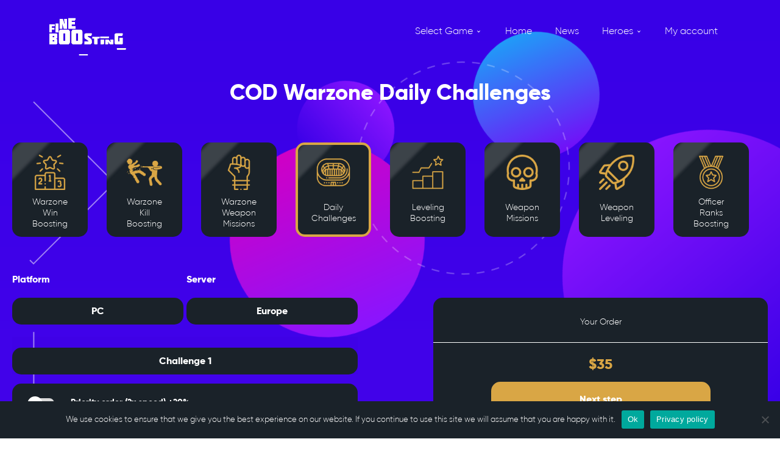

--- FILE ---
content_type: text/html; charset=UTF-8
request_url: https://fineboosting.com/boosting/cod/cod-warzone-daily-challenges/
body_size: 34865
content:
<!DOCTYPE html>
<html lang="en-US">
    <head>
        <meta charset="utf-8">
        <meta http-equiv="X-UA-Compatible" content="IE=edge">
        <title>COD Warzone Daily Challenges &#8211; Fineboosting</title><style id="rocket-critical-css">@-webkit-keyframes fadeIn{from{opacity:0}to{opacity:1}}@keyframes fadeIn{from{opacity:0}to{opacity:1}}.fadeIn{-webkit-animation-name:fadeIn;animation-name:fadeIn}.tm-extra-product-options .tc-container,.tc-container{display:block;width:100%;padding:0 15px;margin:0}.tm-extra-product-options .tc-row,.tc-row{display:-webkit-box;display:-moz-box;display:-webkit-flex;display:-ms-flexbox;display:flex;-webkit-box-align:start;-moz-box-align:start;-ms-flex-align:start;-webkit-align-items:flex-start;align-items:flex-start;-ms-flex-wrap:wrap;-webkit-flex-wrap:wrap;flex-wrap:wrap;-webkit-box-pack:start!important;-moz-box-pack:start!important;-ms-flex-pack:start!important;-webkit-justify-content:flex-start!important;justify-content:flex-start!important;-webkit-box-align:stretch;-moz-box-align:stretch;-ms-flex-align:stretch;-webkit-align-items:stretch;align-items:stretch;-webkit-align-content:flex-start;-ms-flex-line-pack:start;align-content:flex-start}.tm-extra-product-options .tc-row,.tc-row{margin:0 -15px}.tm-extra-product-options .tc-cell,.tc-cell{position:relative;padding:0 15px;margin-bottom:15px;min-height:1px;overflow:visible;width:100%}.tc-container.cpf_hide_element.tc-cell:last-child{margin-bottom:0}.cpf-section.tc-cell{margin-bottom:0}.tm-extra-product-options .tc-col,.tm-extra-product-options .tc-cell.tc-col,.tc-cell.tc-col,.tc-col{-ms-flex-preferred-size:0;flex-basis:0;-ms-flex-positive:1;flex-grow:1;max-width:100%}.tm-extra-product-options .tcwidth-100,.tm-extra-product-options .tc-cell.tcwidth-100,.tc-cell.tcwidth-100,.tcwidth-100{-ms-flex:0 0 100%;flex:0 0 100%;max-width:100%}@media (max-width:768px){.tm-extra-product-options .tcwidth-100,.tm-extra-product-options .tc-cell.tcwidth-100,.tc-cell.tcwidth-100,.tcwidth-100{-ms-flex:0 0 100%;flex:0 0 100%;max-width:100%}.tm-extra-product-options ul.tmcp-elements:not(.tm-extra-product-options-variations) li.tmcp-field-wrap:not(.tm-per-row){float:none!important;width:100%!important}}.tc-extra-product-options{visibility:hidden}.tm-extra-product-options,.tm-extra-product-options .tm-extra-product-options-inner,.tm-extra-product-options .tm-extra-product-options-fields,.tm-extra-product-options .tm-extra-product-options-container,.tm-extra-product-options .tmcp-ul-wrap,.tm-extra-product-options .tmcp-field,.tm-extra-product-options .tm-epo-field,.tm-extra-product-options li.tmcp-field-wrap,.tm-extra-product-options .tc-cell,.tm-extra-product-options .tc-row,.tm-epo-element-label,.tc-container,.tc-row,.tc-cell,.tm-box,.tm-extra-product-options .checkbox_image{box-sizing:border-box}.tm-extra-product-options{max-width:100%;width:100%}.tm-extra-product-options .tm-extra-product-options-container,.tm-extra-product-options .tmcp-ul-wrap{overflow:visible;float:left;max-width:100%;width:100%;margin-bottom:0}.tm-extra-product-options .tm-extra-product-options-fields,.tm-extra-product-options .tmcp-ul-wrap{clear:both;list-style:none outside none;margin:0;padding:0}.tm-extra-product-options ul.tmcp-ul-wrap li.tmcp-field-wrap{width:auto;padding:0;margin:0;list-style:none outside none!important}.tm-extra-product-options ul.tmcp-elements li.tmcp-field-wrap{padding:0;margin:0 0 .5em 0;width:100%;float:left;list-style:none outside none!important;position:relative}.tm-extra-product-options ul.tmcp-elements li.tmcp-field-wrap:last-child{margin:0}.tm-extra-product-options ul.tmcp-elements.use_images_container li.tmcp-field-wrap{padding:1em .25em 0;text-align:center}.tm-extra-product-options ul.tmcp-elements.use_images_container li.tmcp-field-wrap.tc-mode-startimages{text-align:initial}.tc-totals-form{clear:both;display:none;width:100%}.tm-epo-totals{clear:both;padding-bottom:1em;padding-top:1em}.tm-hidden{display:none!important}.tm-box{border:1px solid rgba(0,0,0,0.035);background-image:linear-gradient(to top,rgba(0,0,0,0.01) 0,rgba(0,0,0,0.01) 50%,rgba(0,0,0,0.02) 50%,rgba(0,0,0,0.01) 100%);margin:0 15px 1em 15px;width:100%;padding:15px}.tm-extra-product-options .cpf-section.tc-cell .tm-box>.tc-cell{margin-bottom:0}.tm-extra-product-options ul.tm-extra-product-options-fields li::before,.tm-extra-product-options ul.tm-extra-product-options-fields li::after,.tm-extra-product-options ul.tmcp-ul-wrap li::before,.tm-extra-product-options ul.tmcp-ul-wrap li::after{display:none}.tm-extra-product-options ul.tmcp-ul-wrap.tm-extra-product-options-checkbox li.tmcp-field-wrap label{margin:0}.tm-extra-product-options .tm-extra-product-options-field{clear:both;padding:0}.tc-extra-product-options .tmcp-field-wrap label{padding:0;display:inline-block!important;float:none;max-width:100%;width:auto;overflow-wrap:break-word}.tc-extra-product-options .cpf-type-select .tmcp-field-wrap label.fullwidth,.tc-extra-product-options .cpf-type-select .tmcp-field-wrap label.fullwidth select{width:100%}.tm-extra-product-options .use_images_container .tmcp-field-wrap label{-webkit-touch-callout:none;width:100%}.tm-extra-product-options .tm-epo-field.tmcp-checkbox{margin:0!important;position:relative;vertical-align:middle;float:none;width:auto}.tm-extra-product-options .tm-epo-element-label{display:block;position:relative;float:none;width:100%;font-weight:700;margin-bottom:0}.tm-epo-field.tmcp-select{max-width:100%;display:initial}.tm-epo-variation-section .reset_variations{clear:both;display:block;width:100%;position:static;visibility:hidden}.tm-extra-product-options .tmcp-field-wrap .tc-price{font-size:1em!important;width:auto!important;display:inline-block!important;float:none!important}.tc-extra-product-options .tmcp-field-wrap .price.tc-price{font-size:1em!important;background:none!important}.tc-extra-product-options .tmcp-field-wrap .price.tc-price .amount{font-size:1em!important;display:inline!important;background:none!important;vertical-align:middle!important}.tm-extra-product-options .tmcp-field-wrap .tc-price .amount{margin-left:.5em}.tm-extra-product-options .use_images_container .tmcp-field-wrap .amount{margin-left:0}.tm-extra-product-options .tmcp-field-wrap .tc-price.hidden{display:none!important}.tm-extra-product-options .tmcp-field-wrap .tc-price{margin:0!important;padding:0!important}.tc-label-wrap{display:inline;vertical-align:middle}.tm-extra-product-options .checkbox_image{border:1px solid transparent;display:inline-block!important;height:auto;width:auto;margin:auto;max-width:100%;padding:1px;vertical-align:middle}.checkbox-image-label-inline{display:inline;margin:0 .5em}.tc-clearfix:after{content:"";display:block;height:0;clear:both;visibility:hidden;overflow:hidden}:root{--wp-admin-theme-color:#007cba;--wp-admin-theme-color-darker-10:#006ba1;--wp-admin-theme-color-darker-20:#005a87}div.wpcf7 .screen-reader-response{position:absolute;overflow:hidden;clip:rect(1px,1px,1px,1px);height:1px;width:1px;margin:0;padding:0;border:0}div.wpcf7-response-output{margin:2em 0.5em 1em;padding:0.2em 1em;border:2px solid #ff0000}.wpcf7-form-control-wrap{position:relative}.wpcf7-display-none{display:none}.wpcf7 input[type="email"]{direction:ltr}#cookie-notice *{-webkit-box-sizing:border-box;-moz-box-sizing:border-box;box-sizing:border-box}#cookie-notice .cookie-notice-container{display:block}#cookie-notice.cookie-notice-hidden .cookie-notice-container{display:none}.cookie-notice-container{padding:15px 30px;text-align:center;width:100%;z-index:2}.cn-close-icon{position:absolute;right:15px;top:50%;margin-top:-10px;width:15px;height:15px;opacity:.5;padding:10px;outline:0}.cn-close-icon:after,.cn-close-icon:before{position:absolute;content:' ';height:15px;width:2px;top:3px;background-color:#fff}.cn-close-icon:before{transform:rotate(45deg)}.cn-close-icon:after{transform:rotate(-45deg)}#cookie-notice .cn-button{margin:0 0 0 10px;border:none}.cn-button{font-family:-apple-system,BlinkMacSystemFont,Arial,Roboto,"Helvetica Neue",sans-serif;font-weight:400;font-size:13px;letter-spacing:.25px;line-height:20px;margin:0;padding:0;text-align:center;text-transform:none;display:inline-block;touch-action:manipulation;white-space:nowrap;outline:0;box-shadow:none;text-shadow:none;border:none;-webkit-border-radius:3px;-moz-border-radius:3px;border-radius:3px}.cn-button.bootstrap{text-decoration:none;padding:8.5px 10px;line-height:1}.cn-button.bootstrap{color:#fff;background:#00a99d}.cn-text-container{margin:0 0 6px 0}.cn-buttons-container,.cn-text-container{display:inline-block}@-webkit-keyframes fadeIn{from{opacity:0}to{opacity:1}}@keyframes fadeIn{from{opacity:0}to{opacity:1}}@media all and (max-width:900px){.cookie-notice-container #cn-notice-text{display:block}.cookie-notice-container #cn-notice-buttons{display:block}#cookie-notice .cn-button{margin:0 5px 5px 5px}}@media all and (max-width:480px){.cookie-notice-container{padding:15px 25px}}.woocommerce img,.woocommerce-page img{height:auto;max-width:100%}.woocommerce div.product div.images,.woocommerce-page div.product div.images{float:left;width:48%}.woocommerce div.product div.summary,.woocommerce-page div.product div.summary{float:right;width:48%;clear:none}.woocommerce div.product .woocommerce-tabs,.woocommerce-page div.product .woocommerce-tabs{clear:both}.woocommerce div.product .woocommerce-tabs ul.tabs::after,.woocommerce div.product .woocommerce-tabs ul.tabs::before,.woocommerce-page div.product .woocommerce-tabs ul.tabs::after,.woocommerce-page div.product .woocommerce-tabs ul.tabs::before{content:' ';display:table}.woocommerce div.product .woocommerce-tabs ul.tabs::after,.woocommerce-page div.product .woocommerce-tabs ul.tabs::after{clear:both}.woocommerce div.product .woocommerce-tabs ul.tabs li,.woocommerce-page div.product .woocommerce-tabs ul.tabs li{display:inline-block}.woocommerce ul.products,.woocommerce-page ul.products{clear:both}.woocommerce ul.products::after,.woocommerce ul.products::before,.woocommerce-page ul.products::after,.woocommerce-page ul.products::before{content:' ';display:table}.woocommerce ul.products::after,.woocommerce-page ul.products::after{clear:both}.woocommerce ul.products li.product,.woocommerce-page ul.products li.product{float:left;margin:0 3.8% 2.992em 0;padding:0;position:relative;width:22.05%;margin-left:0}.woocommerce ul.products li.first,.woocommerce-page ul.products li.first{clear:both}.woocommerce ul.products li.last,.woocommerce-page ul.products li.last{margin-right:0}.clear{clear:both}.woocommerce .quantity .qty{width:3.631em;text-align:center}.woocommerce div.product{margin-bottom:0;position:relative}.woocommerce div.product .product_title{clear:none;margin-top:0;padding:0}.woocommerce div.product p.price,.woocommerce div.product span.price{color:#77a464;font-size:1.25em}.woocommerce div.product div.images{margin-bottom:2em}.woocommerce div.product div.images img{display:block;width:100%;height:auto;box-shadow:none}.woocommerce div.product div.images.woocommerce-product-gallery{position:relative}.woocommerce div.product div.images .woocommerce-product-gallery__wrapper{margin:0;padding:0}.woocommerce div.product div.images .woocommerce-product-gallery__image--placeholder{border:1px solid #f2f2f2}.woocommerce div.product div.summary{margin-bottom:2em}.woocommerce div.product .woocommerce-tabs ul.tabs{list-style:none;padding:0 0 0 1em;margin:0 0 1.618em;overflow:hidden;position:relative}.woocommerce div.product .woocommerce-tabs ul.tabs li{border:1px solid #d3ced2;background-color:#ebe9eb;display:inline-block;position:relative;z-index:0;border-radius:4px 4px 0 0;margin:0 -5px;padding:0 1em}.woocommerce div.product .woocommerce-tabs ul.tabs li a{display:inline-block;padding:.5em 0;font-weight:700;color:#515151;text-decoration:none}.woocommerce div.product .woocommerce-tabs ul.tabs li::after,.woocommerce div.product .woocommerce-tabs ul.tabs li::before{border:1px solid #d3ced2;position:absolute;bottom:-1px;width:5px;height:5px;content:" ";box-sizing:border-box}.woocommerce div.product .woocommerce-tabs ul.tabs li::before{left:-5px;border-bottom-right-radius:4px;border-width:0 1px 1px 0;box-shadow:2px 2px 0 #ebe9eb}.woocommerce div.product .woocommerce-tabs ul.tabs li::after{right:-5px;border-bottom-left-radius:4px;border-width:0 0 1px 1px;box-shadow:-2px 2px 0 #ebe9eb}.woocommerce div.product .woocommerce-tabs ul.tabs::before{position:absolute;content:" ";width:100%;bottom:0;left:0;border-bottom:1px solid #d3ced2;z-index:1}.woocommerce div.product .woocommerce-tabs .panel{margin:0 0 2em;padding:0}.woocommerce div.product form.cart{margin-bottom:2em}.woocommerce div.product form.cart::after,.woocommerce div.product form.cart::before{content:' ';display:table}.woocommerce div.product form.cart::after{clear:both}.woocommerce div.product form.cart div.quantity{float:left;margin:0 4px 0 0}.woocommerce div.product form.cart table{border-width:0 0 1px}.woocommerce div.product form.cart table td{padding-left:0}.woocommerce div.product form.cart .variations{margin-bottom:1em;border:0;width:100%}.woocommerce div.product form.cart .variations td{border:0;vertical-align:top;line-height:2em}.woocommerce div.product form.cart .variations label{font-weight:700}.woocommerce div.product form.cart .variations select{max-width:100%;min-width:75%;display:inline-block;margin-right:1em}.woocommerce div.product form.cart .variations td.label{padding-right:1em}.woocommerce div.product form.cart .reset_variations{visibility:hidden;font-size:.83em}.woocommerce div.product form.cart .button{vertical-align:middle;float:left}.woocommerce .products ul,.woocommerce ul.products{margin:0 0 1em;padding:0;list-style:none outside;clear:both}.woocommerce .products ul::after,.woocommerce .products ul::before,.woocommerce ul.products::after,.woocommerce ul.products::before{content:' ';display:table}.woocommerce .products ul::after,.woocommerce ul.products::after{clear:both}.woocommerce .products ul li,.woocommerce ul.products li{list-style:none outside}.woocommerce ul.products li.product .woocommerce-loop-product__title{padding:.5em 0;margin:0;font-size:1em}.woocommerce ul.products li.product a{text-decoration:none}.woocommerce ul.products li.product a img{width:100%;height:auto;display:block;margin:0 0 1em;box-shadow:none}.woocommerce ul.products li.product .woocommerce-placeholder{border:1px solid #f2f2f2}.woocommerce ul.products li.product .button{margin-top:1em}.woocommerce ul.products li.product .price{color:#77a464;display:block;font-weight:400;margin-bottom:.5em;font-size:.857em}.woocommerce #respond input#submit,.woocommerce a.button,.woocommerce button.button{font-size:100%;margin:0;line-height:1;position:relative;text-decoration:none;overflow:visible;padding:.618em 1em;font-weight:700;border-radius:3px;left:auto;color:#515151;background-color:#ebe9eb;border:0;display:inline-block;background-image:none;box-shadow:none;text-shadow:none}.woocommerce button.button.alt{background-color:#a46497;color:#fff;-webkit-font-smoothing:antialiased}.woocommerce .cart .button{float:none}.woocommerce #reviews #respond{margin:0;border:0;padding:0}.woocommerce #reviews #comment{height:75px}.woocommerce #reviews #comments h2{clear:none}.woocommerce #review_form #respond{position:static;margin:0;width:auto;padding:0;background:transparent none;border:0}.woocommerce #review_form #respond::after,.woocommerce #review_form #respond::before{content:' ';display:table}.woocommerce #review_form #respond::after{clear:both}.woocommerce #review_form #respond p{margin:0 0 10px}.woocommerce #review_form #respond .form-submit input{left:auto}.woocommerce #review_form #respond textarea{box-sizing:border-box;width:100%}html{line-height:1.15;-webkit-text-size-adjust:100%}body{margin:0}body{background:-webkit-gradient(linear,left top,left bottom,from(#3800e7),to(#8a15ff));background:linear-gradient(#3800e7,#8a15ff);overflow-x:hidden!important;color:white}.main{display:-webkit-box;display:flex;-webkit-box-orient:vertical;-webkit-box-direction:normal;flex-direction:column;flex-wrap:wrap;position:relative;-webkit-box-pack:center;justify-content:center;-webkit-box-align:center;align-items:center}.main:before,.main:after{content:"";display:block;position:absolute;z-index:-3}.main:before{right:0;bottom:-19;height:30em;width:30em;border-radius:30em;background:-webkit-gradient(linear,left top,left bottom,from(#3800e7),to(#8a15ff));background:linear-gradient(#3800e7,#8a15ff);align-self:flex-end;-webkit-animation:gradient-fade 8s ease-in-out 3s infinite alternate;animation:gradient-fade 8s ease-in-out 3s infinite alternate}.main:after{top:0;left:30;height:10em;width:10em;border-radius:10em;background:-webkit-gradient(linear,left top,left bottom,from(#3800e7),to(#8a15ff));background:linear-gradient(#3800e7,#8a15ff);-webkit-animation:gradient-fade-alt 6s ease-in-out 3s infinite alternate;animation:gradient-fade-alt 6s ease-in-out 3s infinite alternate}.main__text-wrapper{position:relative;padding:2em}.main__text-wrapper:before,.main__text-wrapper:after{content:"";display:block;position:absolute}.main__text-wrapper:before{z-index:-1;top:-3em;right:-3em;width:13em;height:13em;opacity:0.7;border-radius:13em;background:-webkit-gradient(linear,left top,left bottom,from(#15e0ff),to(#8a15ff));background:linear-gradient(#15e0ff,#8a15ff);-webkit-animation:rotation 7s linear infinite;animation:rotation 7s linear infinite}.main__text-wrapper:after{z-index:-1;bottom:-20em;width:20em;height:20em;border-radius:20em;background:-webkit-gradient(linear,left top,left bottom,from(#d000c5),to(#8a15ff));background:linear-gradient(#d000c5,#8a15ff);-webkit-animation:rotation 7s linear infinite;animation:rotation 7s linear infinite}.arrow{z-index:5;opacity:0.5;position:absolute}.arrow--top{top:0;left:-5em}.arrow--left{top:300px;left:-8.7em}.dotted-circle{position:absolute;top:0;right:0;opacity:0.3;-webkit-animation:rotation 38s linear infinite;animation:rotation 38s linear infinite}.draw-in{stroke-dasharray:1000;stroke-dashoffset:1000;-webkit-animation:draw 15s ease-in-out alternate infinite;animation:draw 15s ease-in-out alternate infinite}@-webkit-keyframes draw{from{stroke-dashoffset:1000}to{stroke-dashoffset:0}}@keyframes draw{from{stroke-dashoffset:1000}to{stroke-dashoffset:0}}.item-to{-webkit-animation-duration:10s;animation-duration:10s;-webkit-animation-iteration-count:infinite;animation-iteration-count:infinite;-webkit-transform-origin:bottom;transform-origin:bottom}.bounce-1{-webkit-animation-name:bounce-1;animation-name:bounce-1;-webkit-animation-timing-function:ease;animation-timing-function:ease}.bounce-2{-webkit-animation-name:bounce-2;animation-name:bounce-2;-webkit-animation-timing-function:ease;animation-timing-function:ease}.bounce-3{-webkit-animation-name:bounce-3;animation-name:bounce-3;-webkit-animation-timing-function:ease;animation-timing-function:ease}@-webkit-keyframes bounce-1{0%{-webkit-transform:translateY(0);transform:translateY(0)}50%{-webkit-transform:translateY(50px);transform:translateY(50px)}100%{-webkit-transform:translateY(0);transform:translateY(0)}}@keyframes bounce-1{0%{-webkit-transform:translateY(0);transform:translateY(0)}50%{-webkit-transform:translateY(50px);transform:translateY(50px)}100%{-webkit-transform:translateY(0);transform:translateY(0)}}@-webkit-keyframes bounce-2{0%{-webkit-transform:translateY(0);transform:translateY(0)}50%{-webkit-transform:translateY(-30px);transform:translateY(-30px)}100%{-webkit-transform:translateY(0);transform:translateY(0)}}@keyframes bounce-2{0%{-webkit-transform:translateY(0);transform:translateY(0)}50%{-webkit-transform:translateY(-30px);transform:translateY(-30px)}100%{-webkit-transform:translateY(0);transform:translateY(0)}}@-webkit-keyframes bounce-3{0%{-webkit-transform:translateY(0);transform:translateY(0)}50%{-webkit-transform:translateY(30px);transform:translateY(30px)}100%{-webkit-transform:translateY(0);transform:translateY(0)}}@keyframes bounce-3{0%{-webkit-transform:translateY(0);transform:translateY(0)}50%{-webkit-transform:translateY(30px);transform:translateY(30px)}100%{-webkit-transform:translateY(0);transform:translateY(0)}}@-webkit-keyframes rotation{from{-webkit-transform:rotate(0deg);transform:rotate(0deg)}to{-webkit-transform:rotate(360deg);transform:rotate(360deg)}}@keyframes rotation{from{-webkit-transform:rotate(0deg);transform:rotate(0deg)}to{-webkit-transform:rotate(360deg);transform:rotate(360deg)}}@-webkit-keyframes gradient-fade{from{-webkit-transform:translate(10%,-10%) rotate(0deg);transform:translate(10%,-10%) rotate(0deg)}to{-webkit-transform:translate(50%,-50%) rotate(360deg);transform:translate(50%,-50%) rotate(360deg)}}@keyframes gradient-fade{from{-webkit-transform:translate(10%,-10%) rotate(0deg);transform:translate(10%,-10%) rotate(0deg)}to{-webkit-transform:translate(50%,-50%) rotate(360deg);transform:translate(50%,-50%) rotate(360deg)}}@-webkit-keyframes gradient-fade-alt{from{-webkit-transform:translate(-20%,20%) rotate(0deg);transform:translate(-20%,20%) rotate(0deg)}to{-webkit-transform:translate(-60%,60%) rotate(360deg);transform:translate(-60%,60%) rotate(360deg)}}@keyframes gradient-fade-alt{from{-webkit-transform:translate(-20%,20%) rotate(0deg);transform:translate(-20%,20%) rotate(0deg)}to{-webkit-transform:translate(-60%,60%) rotate(360deg);transform:translate(-60%,60%) rotate(360deg)}}h1{font-size:2em;margin:0.67em 0}hr{box-sizing:content-box;height:0;overflow:visible}a{background-color:transparent}small{font-size:80%}img{border-style:none}button,input,select,textarea{font-family:inherit;font-size:100%;line-height:1.15;margin:0}button,input{overflow:visible}button,select{text-transform:none}button,[type="submit"]{-webkit-appearance:button}button::-moz-focus-inner,[type="submit"]::-moz-focus-inner{border-style:none;padding:0}button:-moz-focusring,[type="submit"]:-moz-focusring{outline:1px dotted ButtonText}textarea{overflow:auto}[type="checkbox"]{box-sizing:border-box;padding:0}::-webkit-file-upload-button{-webkit-appearance:button;font:inherit}.hidden{display:none!important}h1,h2,h3,ul{margin:0;padding:0}header{position:relative;max-width:1920px;width:100%;padding:72px 100px 94px;margin:0 auto;padding:0;z-index:9999!important}header .header__menu{height:100px;width:100%;padding:10px 0;display:flex;justify-content:flex-end;position:absolute;z-index:9;align-items:center;right:45px;top:0}header .header__menu .logo{max-height:95px;margin-right:20%}header .header__menu .logo img,.woocommerce .logo img{height:100%;width:100%;max-height:90px;max-width:100%;object-fit:contain}header .header__menu .nav{margin-left:215px;display:flex;justify-content:flex-end;align-items:center;width:50%}header .header__menu .nav li{list-style-type:none;margin-right:5%}header .header__menu .nav li a{text-decoration:none;font-family:'Gilroy Normal';font-style:normal;font-weight:normal;font-size:16px;line-height:19px;color:#FFFFFF}.current-menu-item>a{color:#D9A645!important;-webkit-text-stroke:0.3px #D9A645!important;font-weight:700!important}*{margin:0;padding:0;box-sizing:border-box}@font-face{font-family:'Gilroy Normal';src:url("/wp-content/themes/fineboosting/fonts/Gilroy-Regular.woff") format("woff");font-weight:normal;font-display:swap}@font-face{font-family:'Gilroy Bold';src:url("/wp-content/themes/fineboosting/fonts/Gilroy-ExtraBold.woff") format("woff");font-weight:800;font-display:swap}h1,h2{font-family:'Gilroy Bold';font-style:normal;font-weight:800;font-size:48px;line-height:59px;text-align:center;color:#FFFFFF;margin-bottom:5%;position:relative;z-index:99}h3{font-family:'Gilroy Bold';font-style:normal;font-weight:600;font-size:16px;line-height:20px;color:#FFFFFF}p{font-family:'Gilroy Normal';font-style:normal;font-weight:300;font-size:16px;line-height:19px;color:#FFFFFF}.block_bg{width:100%;position:relative;overflow:hidden;z-index:9!important}.calculator__inner{max-width:1920px;width:100%;padding:72px 100px 24px;margin:0 auto;min-height:90vh;margin-top:60px;position:relative;z-index:6}.calculator__inner h2{margin-bottom:3%}.calculator__inner .calculator-container{width:100%;display:flex;flex-wrap:wrap;justify-content:space-between}.calculator__inner .calculator-container .choose__block{width:100%;display:flex}.calculator__inner .calculator-container .choose__block .wrap{margin-right:2.5%;width:10%;min-width:120px;min-height:150px;margin-bottom:40px}.calculator__inner .calculator-container .choose__block .choose-card{list-style-type:none;width:100%;height:100%;display:flex;justify-content:center;align-items:center;justify-content:start;background:#1A2229;flex-direction:column;text-align:center;padding:20px 30px 13px;border-radius:15px;text-decoration:none;white-space:pre-line}.calculator__inner .calculator-container .choose__block .choose-card.active{border:4px solid #D9A645;padding:16px 26px 9px}.calculator__inner .calculator-container .choose__block .choose-card img{max-height:58px;margin-bottom:10px;position:relative;z-index:4}.calculator__inner .calculator-container .choose__block h3{color:#fff;height:100%;display:flex;justify-content:center;align-items:center;position:relative;z-index:4}.calculator__inner .calculator-container .rank__block{width:50%;margin-right:10%;display:flex;flex-direction:column}.single-product div.product form.cart .variations{width:100%;display:flex;flex-wrap:wrap}.single-product div.product form.cart .variations a.reset_variations{display:none!important;position:absolute;color:#D9A645;left:0;padding-top:20px;font-family:'Gilroy Bold';font-style:normal;font-weight:600;font-size:16px;line-height:20px}.single_variation_wrap .woocommerce-variation.single_variation{padding-top:20px;text-align:center}.woocommerce div.product form.cart .variations{margin-bottom:0}.single-product div.product form.cart .variations tbody{display:flex;width:100%;flex-wrap:wrap;justify-content:space-between}.single-product div.product form.cart .variations td{width:100%}.single-product div.product form.cart .variations tbody tr{width:49.5%;display:flex;flex-direction:column;margin-bottom:20px}.single-product div.product form.cart .variations tbody tr:last-child{width:100%}.single-product div.product form.cart .variations tbody td.label{margin-bottom:20px;font-family:'Gilroy Bold';font-style:normal;font-weight:600;font-size:16px;line-height:20px;color:#FFFFFF}.calculator__inner .calculator-container .rank__block h3{margin-bottom:20px}.calculator__inner .calculator-container .rank__block>div{margin-bottom:20px;display:flex;width:100%}.single-product div.product form.cart .variations select,.single-product .tc-extra-product-options .cpf-type-select .tmcp-field-wrap label.fullwidth select{width:100%;padding:12px;border-radius:15px;background-color:#1A2229;border:none;font-family:'Gilroy Bold';font-style:normal;font-weight:800;font-size:16px;line-height:20px;text-align:center;color:#FFFFFF;outline:none;text-align-last:center;-webkit-appearance:none}.calculator__inner .calculator-container .order__block,.single_variation_wrap .wrap_inner{align-self:flex-start;border-radius:15px;max-width:600px;width:100%}.single_variation_wrap .wrap_inner{background:#1A2229}.single_variation_wrap{margin-top:60px}.calculator__inner .calculator-container .order__block{width:100%}.single_variation_wrap{display:flex;flex-direction:column;align-content:center}.calculator__inner .calculator-container .order__block .order-switch p{padding:10px 20px;display:inline-block}.calculator__inner .calculator-container .order__block .order-switch p:first-of-type{padding-top:30px}.calculator__inner .calculator-container .order__block .order-switch p:last-of-type{padding-bottom:30px;width:100%;text-align:center}.tc-totals-form{width:100%;border-top:1px solid #fff}#tm-epo-totals{padding:5px}p.price{display:none!important}img.checkbox_image{position:absolute;width:20px;height:20px;left:-8px;top:-4px;z-index:5}.checkbox-image-label-inline{padding-left:20px}.tc-label-wrap{position:relative}.tc-label-wrap:before{content:"";background-color:#dadada;width:38px;height:16px;position:relative;top:4px;display:inline-block;border-radius:10px;z-index:4}.tm-epo-totals{text-align:center}input.tmcp-checkbox{opacity:0}.tm-extra-product-options ul.tmcp-elements.use_images_container li.tmcp-field-wrap{text-align:left}.single-product div.product span.price{font-family:'Gilroy Bold';font-style:normal;font-weight:800;font-size:24px;line-height:29px;color:#D9A645;margin:25px;text-align:center}.single-product div.product span.price{margin:0;padding-top:15px;display:block;padding-bottom:10px}.variations_button button[type=submit],.single-product button.button.alt{display:block;text-decoration:none;width:100%;max-width:360px;text-align:center;padding:10px;font-family:'Gilroy Bold';font-style:normal;font-weight:800;font-size:16px;line-height:19px;color:#FFF;background:#D9A645;border-radius:15px;margin:0 auto;margin-bottom:25px;height:56px}.variations_button{width:100%;display:flex}.hidden{opacity:0;width:0}.single{width:100%;height:100%;min-height:calc(100vh - 120px);overflow-x:hidden;position:relative}@media screen and (max-width:1680px){header .header__menu{right:0;padding-left:5%;padding-right:5%}header .header__menu .nav{margin-left:0;width:100%}}@media screen and (max-width:1440px){header{max-width:100%;padding:40px 20px}header{padding:0}h2{font-size:32px;line-height:40px;margin-bottom:30px}h1{font-size:36px;line-height:40px;margin-bottom:30px}h3{font-size:14px;line-height:18px}p{font-size:14px;line-height:18px}.calculator__inner{max-width:100%;padding:40px 20px}}@media screen and (max-width:1200px){header .header__menu .logo{margin-right:7%}}@media screen and (max-width:1023px){header .header__menu .logo{margin-right:3%}header .header__menu .nav li{margin-right:3%}.variations_form{flex-direction:column}.single_variation_wrap{margin-top:0!important;width:100%}.calculator__inner h2{margin-bottom:30px}.calculator__inner .calculator-container .choose__block{flex-wrap:wrap;margin-right:-30px}.calculator__inner .calculator-container .choose__block .wrap{margin-right:20px;margin-bottom:30px}.calculator__inner .calculator-container .rank__block{width:100%}.calculator__inner .calculator-container .order__block{width:100%}}@media screen and (max-width:768px){.calculator__inner{padding-top:130px}}@media screen and (max-width:767px){.arrow,.main__text-wrapper:before{display:none}.tm-extra-product-options ul.tmcp-elements.use_images_container li.tmcp-field-wrap{padding-left:10px}header .header__menu{padding:20px 10px;height:auto;justify-content:space-around;flex-wrap:wrap}header .header__menu .logo img{max-height:70px}header .header__menu .nav li a{font-size:14px;line-height:16px;white-space:nowrap}.single-product div.product form.cart .variations tbody tr{width:100%}}@media screen and (max-width:580px){header .header__menu .nav li{margin-right:5%}}@media screen and (max-width:480px){.order-images{flex-direction:column;padding:0}.order-images img{margin:0 auto 25px!important}.calculator__inner{padding-top:100px}.calculator__inner h2{margin-bottom:20px}.calculator__inner .calculator-container .choose__block{justify-content:space-around;margin-right:-10px}.calculator__inner .calculator-container .choose__block .wrap{margin-right:10px;width:22%;min-width:30px;min-height:20px;height:80px;margin-right:0;margin-bottom:15px}.calculator__inner .calculator-container .choose__block .choose-card{padding:6px}.calculator__inner .calculator-container .choose__block .choose-card h3{font-family:"Gilroy Normal";font-size:9px;line-height:11px}.calculator__inner .calculator-container .choose__block .choose-card.active{padding:2px}.calculator__inner .calculator-container .choose__block .choose-card img{max-height:30px;margin-bottom:5px}.tm-extra-product-options ul.tmcp-elements.use_images_container li.tmcp-field-wrap{padding-left:0}}@media screen and (max-width:480px){header .header__menu .logo{margin-right:1%;max-width:100px}}.woocommerce-product-gallery,.woocommerce-tabs,.related.products{display:none}.single-product div.product div.summary{margin-bottom:0;width:100%}.variations_form{margin-bottom:0;display:flex;width:100%;justify-content:space-between}.single-product div.product{width:100%;display:flex}.product_title,.product_meta,h1+p.price{display:none}.woocommerce-notices-wrapper{position:relative;width:100%}.woocommerce a.button{border-radius:15px;background-color:#D9A645;color:#fff;padding:14px 38px}.tc-container.cpf_hide_element.tc-cell:last-child{margin-bottom:0}.single_variation_wrap .woocommerce-variation.single_variation{padding-top:0!important;height:0!important}.tm-extra-product-options .tm-extra-product-options-fields{padding-bottom:10px}.tm-extra-product-options .tc-cell.cpf-type-select{width:100%;padding:0}h3.tm-epo-element-label{margin-top:15px;text-align:left}.tm-extra-product-options-inner{width:100%;margin-bottom:20px}.tm-extra-product-options ul.tmcp-elements.use_images_container li.tmcp-field-wrap{padding-top:10px}.tm-extra-product-options .tc-cell.cpf-type-checkbox{background-color:#1A2229;padding:10px 10px 25px;border-radius:15px;color:#fff;font-family:'Gilroy Bold';font-style:normal;font-weight:800;margin:15px;max-width:97%}.tm-extra-product-options .tc-cell,.tc-cell{margin-bottom:0}.tm-box{border:none;margin:0!important;padding:0 15px}@media screen and (max-width:768px){.tm-extra-product-options-field{max-width:100%}.checkbox-image-label-inline{padding-left:10px}.tm-extra-product-options .tc-cell,.tc-cell{padding:0 10px}}@media screen and (max-width:480px){.checkbox-image-label-inline{padding-left:5px;font-size:80%}#tm-epo-field-0{margin:0 auto}.tm-extra-product-options .tc-cell.cpf-type-checkbox{max-width:95%;margin-left:10px}}.menu_games .sub-menu{display:none}.menu_games .sub-menu li{padding:10px}.menu_games li,.games-mobile li{list-style-type:none}.menu_games li a,.games-mobile li a{color:#fff;font-family:"Gilroy Normal";font-size:16px}.menu_games{position:relative}.menu_games>.sub-menu{position:absolute;top:20px;left:-30px;z-index:9;background-color:#1A2229;border-radius:15px;padding:20px;width:300px}.sub-menu li .sub-menu{display:none}.sub-menu>li{position:relative}.menu_games>.sub-menu li>.sub-menu{width:250px;padding:20px 15px;top:0;position:absolute;background-color:#D9A645;left:-250px;border-radius:15px}.games-mobile{display:none}.menu_games>.sub-menu li>.sub-menu .current-menu-item a{color:#1A2229!important;-webkit-text-stroke:0.3px #1A2229!important;font-weight:700!important}li.menu-item-has-children>a:after{content:"\203A";display:inline-block;width:5px;height:4px;margin-left:10px;transform:rotate(90deg);position:relative;top:8px;right:-5px}@media screen and (max-width:767px){header .header__menu .nav{width:100%;margin-left:20px;justify-content:center;margin-top:15px;margin-bottom:15px}.games-mobile{display:block;margin-right:10px}.games-mobile li a{font-size:14px;text-decoration:none}.header__menu .nav>.menu_games{display:none}.menu_games>.sub-menu{width:280px;left:-160px}.menu_games>.sub-menu li>.sub-menu{left:-10px;top:10px;z-index:10;width:240px;position:relative}li.menu-item-has-children>a:after{top:5px}}#contact-container{width:100%;height:100vh;display:none;justify-content:center;align-items:center;position:fixed;top:0;left:0;z-index:9;background-color:rgba(0,0,0,0.7)}.contact{background-color:#1A2229;padding:2% 2.5%;border-radius:15px;position:relative;max-width:100%}.contact h2 span{color:#D9A645}.contact input,.contact textarea{background:#4E4E4E;border-radius:15px;margin-bottom:30px;padding:11px;border:none;outline:none;max-width:100%;color:#fff}.contact p{text-align:center;width:100%}.contact p label,.contact p label span{display:block;max-width:100%}div.wpcf7-response-output{margin:0;padding:0;margin-top:25px;border:none;color:red;font-family:"Gilroy Normal";max-width:100%;text-align:center}.contact>span.close{position:absolute;right:-40px;top:-10px;display:block;width:30px;height:30px;background-color:transparent}.close:before,.close:after{opacity:1;position:absolute;left:15px;content:' ';height:33px;width:2px;background-color:#fff}.close:before{transform:rotate(45deg)}.close:after{transform:rotate(-45deg)}.contact input[type="submit"]{background:#D9A645;border-radius:15px;font-family:'Gilroy Bold';font-style:normal;font-weight:800;font-size:16px;line-height:20px;color:#FFFFFF;text-align:center;margin:0 auto;width:186px}@media screen and (max-width:600px){#contact-container{padding:10px}.contact{padding:15px;max-width:100%}.contact>span.close{right:10px;top:10px}}#comments h2{margin-bottom:30px}#review_form_wrapper{background-color:#1A2229;border-radius:15px;padding:30px 20px}#reply-title{font-family:'Gilroy Bold';font-style:normal;font-weight:600;font-size:16px;line-height:20px;color:#FFFFFF;display:block;width:100%;margin-bottom:20px}#commentform{display:flex;flex-wrap:wrap}@media screen and (max-width:767px){#commentform{flex-direction:column;flex-wrap:nowrap}}#commentform span.required{color:red}.comment-notes{width:100%}.comment-form-rating{width:100%;margin-bottom:10px}.comment-form-rating label{margin-right:25px;color:#fff;font-family:'Gilroy Normal';font-style:normal;font-weight:300;font-size:16px;line-height:19px}.comment-form-rating select,.comment-form-comment textarea,.comment-form-author input,.comment-form-email input{background-color:#4e4e4e;border:none;outline:none;color:#fff;border-radius:15px;padding:10px;font-family:'Gilroy Normal';font-style:normal;font-weight:300;font-size:16px;line-height:19px}.comment-form-comment textarea{margin-top:15px}.comment-form-author input,.comment-form-email input{margin-top:10px;margin-left:25px}@media screen and (max-width:1023px){.comment-form-author input,.comment-form-email input{max-width:220px}}@media screen and (max-width:767px){.comment-form-author input,.comment-form-email input{margin-left:10px;width:80%}}@media screen and (max-width:1440px){.comment-form-rating label,.comment-form-rating select{font-size:14px;line-height:18px}}.comment-form-comment{width:100%}.comment-form-cookies-consent{width:100%}.comment-form-author,.comment-form-email{width:50%}@media screen and (max-width:767px){.comment-form-author,.comment-form-email{width:100%}}.woocommerce #respond input#submit{margin-top:10px;color:#fff;background-color:#D9A645;border:none;outline:none;padding:12px 30px;border-radius:15px;font-family:'Gilroy Bold';font-style:normal;font-weight:600;font-size:16px;line-height:19px}@-webkit-keyframes fadeIn{0%{opacity:0}100%{opacity:1}}@keyframes fadeIn{0%{opacity:0}100%{opacity:1}}.fadeIn{-webkit-animation-name:fadeIn;animation-name:fadeIn}.calculator__inner .calculator-container .choose__block .choose-card{position:relative;left:0;top:0;overflow:hidden}.calculator__inner .calculator-container .choose__block .choose-card:before{content:"";background-color:rgba(255,255,255,0.15);box-shadow:0 0 6px 8px #1A2229 inset;height:120%;width:4em;display:block;position:absolute;top:-1em;left:-4.5em;-webkit-transform:skewX(-45deg) translateX(0);transform:skewX(-45deg) translateX(0)}#cn-notice-buttons a{font-family:"Gilroy Bold";background-color:#D9A645;padding:10px}.order-images{display:flex;max-width:490px;margin:0 auto;padding-bottom:32px;justify-content:center}.order-images img{margin:0 25px}.order-main h3{text-align:center;padding-top:30px;padding-bottom:25px}.order-switch p{font-weight:800}@media (max-width:380px){.single-product button.button.alt{max-width:260px}}.active:after{transform:rotate(180deg)}</style><link rel="preload" href="https://fineboosting.com/wp-content/cache/min/1/ff097be4823786a357c4bb4ef6f8eca5.css" data-rocket-async="style" as="style" onload="this.onload=null;this.rel='stylesheet'" media="all" data-minify="1" />
        <meta name="viewport" content="width=device-width, initial-scale=1.0">
        <!-- Google Tag Manager -->
        <script data-rocketlazyloadscript='[data-uri]' ></script>
        <!-- End Google Tag Manager -->
        <meta name='robots' content='max-image-preview:large' />

	<!-- This site is optimized with the Yoast SEO Premium plugin v14.8 - https://yoast.com/wordpress/plugins/seo/ -->
	<title>COD Warzone Daily Challenges - Fineboosting</title>
	<meta name="description" content="Tired of weapon missions? Ours booster will carry it for you really quickly while you can spend time with your family or at work. Order now and enjoy!" />
	<meta name="robots" content="index, follow" />
	<meta name="googlebot" content="index, follow, max-snippet:-1, max-image-preview:large, max-video-preview:-1" />
	<meta name="bingbot" content="index, follow, max-snippet:-1, max-image-preview:large, max-video-preview:-1" />
	<link rel="canonical" href="https://fineboosting.com/boosting/cod/cod-warzone-daily-challenges/" />
	<meta property="og:locale" content="en_US" />
	<meta property="og:type" content="article" />
	<meta property="og:title" content="COD Warzone Daily Challenges - Fineboosting" />
	<meta property="og:description" content="Tired of weapon missions? Ours booster will carry it for you really quickly while you can spend time with your family or at work. Order now and enjoy!" />
	<meta property="og:url" content="https://fineboosting.com/boosting/cod/cod-warzone-daily-challenges/" />
	<meta property="og:site_name" content="Fineboosting" />
	<meta property="article:modified_time" content="2021-02-11T07:23:11+00:00" />
	<meta name="twitter:card" content="summary_large_image" />
	<script type="application/ld+json" class="yoast-schema-graph">{"@context":"https://schema.org","@graph":[{"@type":"Organization","@id":"https://fineboosting.com/#organization","name":"Fineboosting","url":"https://fineboosting.com/","sameAs":[],"logo":{"@type":"ImageObject","@id":"https://fineboosting.com/#logo","inLanguage":"en-US","url":"https://fineboosting.com/wp-content/uploads/2020/05/1111111111_1.gif","width":254,"height":152,"caption":"Fineboosting"},"image":{"@id":"https://fineboosting.com/#logo"}},{"@type":"WebSite","@id":"https://fineboosting.com/#website","url":"https://fineboosting.com/","name":"Fineboosting","description":"Boosting Service","publisher":{"@id":"https://fineboosting.com/#organization"},"potentialAction":[{"@type":"SearchAction","target":"https://fineboosting.com/?s={search_term_string}","query-input":"required name=search_term_string"}],"inLanguage":"en-US"},{"@type":"WebPage","@id":"https://fineboosting.com/boosting/cod/cod-warzone-daily-challenges/#webpage","url":"https://fineboosting.com/boosting/cod/cod-warzone-daily-challenges/","name":"COD Warzone Daily Challenges - Fineboosting","isPartOf":{"@id":"https://fineboosting.com/#website"},"datePublished":"2020-10-29T13:25:47+00:00","dateModified":"2021-02-11T07:23:11+00:00","description":"Tired of weapon missions? Ours booster will carry it for you really quickly while you can spend time with your family or at work. Order now and enjoy!","inLanguage":"en-US","potentialAction":[{"@type":"ReadAction","target":["https://fineboosting.com/boosting/cod/cod-warzone-daily-challenges/"]}]}]}</script>
	<!-- / Yoast SEO Premium plugin. -->


<link rel='dns-prefetch' href='//fineboosting.com' />
<link rel='dns-prefetch' href='//code.jquery.com' />
<link rel='dns-prefetch' href='//cdnjs.cloudflare.com' />
<link href='https://fonts.gstatic.com' crossorigin rel='preconnect' />
<link rel="alternate" type="application/rss+xml" title="Fineboosting &raquo; COD Warzone Daily Challenges Comments Feed" href="https://fineboosting.com/boosting/cod/cod-warzone-daily-challenges/feed/" />
<style id='wp-img-auto-sizes-contain-inline-css' type='text/css'>
img:is([sizes=auto i],[sizes^="auto," i]){contain-intrinsic-size:3000px 1500px}
/*# sourceURL=wp-img-auto-sizes-contain-inline-css */
</style>

<style id='wp-emoji-styles-inline-css' type='text/css'>

	img.wp-smiley, img.emoji {
		display: inline !important;
		border: none !important;
		box-shadow: none !important;
		height: 1em !important;
		width: 1em !important;
		margin: 0 0.07em !important;
		vertical-align: -0.1em !important;
		background: none !important;
		padding: 0 !important;
	}
/*# sourceURL=wp-emoji-styles-inline-css */
</style>
<style id='wp-block-library-inline-css' type='text/css'>
:root{--wp-block-synced-color:#7a00df;--wp-block-synced-color--rgb:122,0,223;--wp-bound-block-color:var(--wp-block-synced-color);--wp-editor-canvas-background:#ddd;--wp-admin-theme-color:#007cba;--wp-admin-theme-color--rgb:0,124,186;--wp-admin-theme-color-darker-10:#006ba1;--wp-admin-theme-color-darker-10--rgb:0,107,160.5;--wp-admin-theme-color-darker-20:#005a87;--wp-admin-theme-color-darker-20--rgb:0,90,135;--wp-admin-border-width-focus:2px}@media (min-resolution:192dpi){:root{--wp-admin-border-width-focus:1.5px}}.wp-element-button{cursor:pointer}:root .has-very-light-gray-background-color{background-color:#eee}:root .has-very-dark-gray-background-color{background-color:#313131}:root .has-very-light-gray-color{color:#eee}:root .has-very-dark-gray-color{color:#313131}:root .has-vivid-green-cyan-to-vivid-cyan-blue-gradient-background{background:linear-gradient(135deg,#00d084,#0693e3)}:root .has-purple-crush-gradient-background{background:linear-gradient(135deg,#34e2e4,#4721fb 50%,#ab1dfe)}:root .has-hazy-dawn-gradient-background{background:linear-gradient(135deg,#faaca8,#dad0ec)}:root .has-subdued-olive-gradient-background{background:linear-gradient(135deg,#fafae1,#67a671)}:root .has-atomic-cream-gradient-background{background:linear-gradient(135deg,#fdd79a,#004a59)}:root .has-nightshade-gradient-background{background:linear-gradient(135deg,#330968,#31cdcf)}:root .has-midnight-gradient-background{background:linear-gradient(135deg,#020381,#2874fc)}:root{--wp--preset--font-size--normal:16px;--wp--preset--font-size--huge:42px}.has-regular-font-size{font-size:1em}.has-larger-font-size{font-size:2.625em}.has-normal-font-size{font-size:var(--wp--preset--font-size--normal)}.has-huge-font-size{font-size:var(--wp--preset--font-size--huge)}.has-text-align-center{text-align:center}.has-text-align-left{text-align:left}.has-text-align-right{text-align:right}.has-fit-text{white-space:nowrap!important}#end-resizable-editor-section{display:none}.aligncenter{clear:both}.items-justified-left{justify-content:flex-start}.items-justified-center{justify-content:center}.items-justified-right{justify-content:flex-end}.items-justified-space-between{justify-content:space-between}.screen-reader-text{border:0;clip-path:inset(50%);height:1px;margin:-1px;overflow:hidden;padding:0;position:absolute;width:1px;word-wrap:normal!important}.screen-reader-text:focus{background-color:#ddd;clip-path:none;color:#444;display:block;font-size:1em;height:auto;left:5px;line-height:normal;padding:15px 23px 14px;text-decoration:none;top:5px;width:auto;z-index:100000}html :where(.has-border-color){border-style:solid}html :where([style*=border-top-color]){border-top-style:solid}html :where([style*=border-right-color]){border-right-style:solid}html :where([style*=border-bottom-color]){border-bottom-style:solid}html :where([style*=border-left-color]){border-left-style:solid}html :where([style*=border-width]){border-style:solid}html :where([style*=border-top-width]){border-top-style:solid}html :where([style*=border-right-width]){border-right-style:solid}html :where([style*=border-bottom-width]){border-bottom-style:solid}html :where([style*=border-left-width]){border-left-style:solid}html :where(img[class*=wp-image-]){height:auto;max-width:100%}:where(figure){margin:0 0 1em}html :where(.is-position-sticky){--wp-admin--admin-bar--position-offset:var(--wp-admin--admin-bar--height,0px)}@media screen and (max-width:600px){html :where(.is-position-sticky){--wp-admin--admin-bar--position-offset:0px}}

/*# sourceURL=wp-block-library-inline-css */
</style><style id='global-styles-inline-css' type='text/css'>
:root{--wp--preset--aspect-ratio--square: 1;--wp--preset--aspect-ratio--4-3: 4/3;--wp--preset--aspect-ratio--3-4: 3/4;--wp--preset--aspect-ratio--3-2: 3/2;--wp--preset--aspect-ratio--2-3: 2/3;--wp--preset--aspect-ratio--16-9: 16/9;--wp--preset--aspect-ratio--9-16: 9/16;--wp--preset--color--black: #000000;--wp--preset--color--cyan-bluish-gray: #abb8c3;--wp--preset--color--white: #ffffff;--wp--preset--color--pale-pink: #f78da7;--wp--preset--color--vivid-red: #cf2e2e;--wp--preset--color--luminous-vivid-orange: #ff6900;--wp--preset--color--luminous-vivid-amber: #fcb900;--wp--preset--color--light-green-cyan: #7bdcb5;--wp--preset--color--vivid-green-cyan: #00d084;--wp--preset--color--pale-cyan-blue: #8ed1fc;--wp--preset--color--vivid-cyan-blue: #0693e3;--wp--preset--color--vivid-purple: #9b51e0;--wp--preset--gradient--vivid-cyan-blue-to-vivid-purple: linear-gradient(135deg,rgb(6,147,227) 0%,rgb(155,81,224) 100%);--wp--preset--gradient--light-green-cyan-to-vivid-green-cyan: linear-gradient(135deg,rgb(122,220,180) 0%,rgb(0,208,130) 100%);--wp--preset--gradient--luminous-vivid-amber-to-luminous-vivid-orange: linear-gradient(135deg,rgb(252,185,0) 0%,rgb(255,105,0) 100%);--wp--preset--gradient--luminous-vivid-orange-to-vivid-red: linear-gradient(135deg,rgb(255,105,0) 0%,rgb(207,46,46) 100%);--wp--preset--gradient--very-light-gray-to-cyan-bluish-gray: linear-gradient(135deg,rgb(238,238,238) 0%,rgb(169,184,195) 100%);--wp--preset--gradient--cool-to-warm-spectrum: linear-gradient(135deg,rgb(74,234,220) 0%,rgb(151,120,209) 20%,rgb(207,42,186) 40%,rgb(238,44,130) 60%,rgb(251,105,98) 80%,rgb(254,248,76) 100%);--wp--preset--gradient--blush-light-purple: linear-gradient(135deg,rgb(255,206,236) 0%,rgb(152,150,240) 100%);--wp--preset--gradient--blush-bordeaux: linear-gradient(135deg,rgb(254,205,165) 0%,rgb(254,45,45) 50%,rgb(107,0,62) 100%);--wp--preset--gradient--luminous-dusk: linear-gradient(135deg,rgb(255,203,112) 0%,rgb(199,81,192) 50%,rgb(65,88,208) 100%);--wp--preset--gradient--pale-ocean: linear-gradient(135deg,rgb(255,245,203) 0%,rgb(182,227,212) 50%,rgb(51,167,181) 100%);--wp--preset--gradient--electric-grass: linear-gradient(135deg,rgb(202,248,128) 0%,rgb(113,206,126) 100%);--wp--preset--gradient--midnight: linear-gradient(135deg,rgb(2,3,129) 0%,rgb(40,116,252) 100%);--wp--preset--font-size--small: 13px;--wp--preset--font-size--medium: 20px;--wp--preset--font-size--large: 36px;--wp--preset--font-size--x-large: 42px;--wp--preset--spacing--20: 0.44rem;--wp--preset--spacing--30: 0.67rem;--wp--preset--spacing--40: 1rem;--wp--preset--spacing--50: 1.5rem;--wp--preset--spacing--60: 2.25rem;--wp--preset--spacing--70: 3.38rem;--wp--preset--spacing--80: 5.06rem;--wp--preset--shadow--natural: 6px 6px 9px rgba(0, 0, 0, 0.2);--wp--preset--shadow--deep: 12px 12px 50px rgba(0, 0, 0, 0.4);--wp--preset--shadow--sharp: 6px 6px 0px rgba(0, 0, 0, 0.2);--wp--preset--shadow--outlined: 6px 6px 0px -3px rgb(255, 255, 255), 6px 6px rgb(0, 0, 0);--wp--preset--shadow--crisp: 6px 6px 0px rgb(0, 0, 0);}:where(.is-layout-flex){gap: 0.5em;}:where(.is-layout-grid){gap: 0.5em;}body .is-layout-flex{display: flex;}.is-layout-flex{flex-wrap: wrap;align-items: center;}.is-layout-flex > :is(*, div){margin: 0;}body .is-layout-grid{display: grid;}.is-layout-grid > :is(*, div){margin: 0;}:where(.wp-block-columns.is-layout-flex){gap: 2em;}:where(.wp-block-columns.is-layout-grid){gap: 2em;}:where(.wp-block-post-template.is-layout-flex){gap: 1.25em;}:where(.wp-block-post-template.is-layout-grid){gap: 1.25em;}.has-black-color{color: var(--wp--preset--color--black) !important;}.has-cyan-bluish-gray-color{color: var(--wp--preset--color--cyan-bluish-gray) !important;}.has-white-color{color: var(--wp--preset--color--white) !important;}.has-pale-pink-color{color: var(--wp--preset--color--pale-pink) !important;}.has-vivid-red-color{color: var(--wp--preset--color--vivid-red) !important;}.has-luminous-vivid-orange-color{color: var(--wp--preset--color--luminous-vivid-orange) !important;}.has-luminous-vivid-amber-color{color: var(--wp--preset--color--luminous-vivid-amber) !important;}.has-light-green-cyan-color{color: var(--wp--preset--color--light-green-cyan) !important;}.has-vivid-green-cyan-color{color: var(--wp--preset--color--vivid-green-cyan) !important;}.has-pale-cyan-blue-color{color: var(--wp--preset--color--pale-cyan-blue) !important;}.has-vivid-cyan-blue-color{color: var(--wp--preset--color--vivid-cyan-blue) !important;}.has-vivid-purple-color{color: var(--wp--preset--color--vivid-purple) !important;}.has-black-background-color{background-color: var(--wp--preset--color--black) !important;}.has-cyan-bluish-gray-background-color{background-color: var(--wp--preset--color--cyan-bluish-gray) !important;}.has-white-background-color{background-color: var(--wp--preset--color--white) !important;}.has-pale-pink-background-color{background-color: var(--wp--preset--color--pale-pink) !important;}.has-vivid-red-background-color{background-color: var(--wp--preset--color--vivid-red) !important;}.has-luminous-vivid-orange-background-color{background-color: var(--wp--preset--color--luminous-vivid-orange) !important;}.has-luminous-vivid-amber-background-color{background-color: var(--wp--preset--color--luminous-vivid-amber) !important;}.has-light-green-cyan-background-color{background-color: var(--wp--preset--color--light-green-cyan) !important;}.has-vivid-green-cyan-background-color{background-color: var(--wp--preset--color--vivid-green-cyan) !important;}.has-pale-cyan-blue-background-color{background-color: var(--wp--preset--color--pale-cyan-blue) !important;}.has-vivid-cyan-blue-background-color{background-color: var(--wp--preset--color--vivid-cyan-blue) !important;}.has-vivid-purple-background-color{background-color: var(--wp--preset--color--vivid-purple) !important;}.has-black-border-color{border-color: var(--wp--preset--color--black) !important;}.has-cyan-bluish-gray-border-color{border-color: var(--wp--preset--color--cyan-bluish-gray) !important;}.has-white-border-color{border-color: var(--wp--preset--color--white) !important;}.has-pale-pink-border-color{border-color: var(--wp--preset--color--pale-pink) !important;}.has-vivid-red-border-color{border-color: var(--wp--preset--color--vivid-red) !important;}.has-luminous-vivid-orange-border-color{border-color: var(--wp--preset--color--luminous-vivid-orange) !important;}.has-luminous-vivid-amber-border-color{border-color: var(--wp--preset--color--luminous-vivid-amber) !important;}.has-light-green-cyan-border-color{border-color: var(--wp--preset--color--light-green-cyan) !important;}.has-vivid-green-cyan-border-color{border-color: var(--wp--preset--color--vivid-green-cyan) !important;}.has-pale-cyan-blue-border-color{border-color: var(--wp--preset--color--pale-cyan-blue) !important;}.has-vivid-cyan-blue-border-color{border-color: var(--wp--preset--color--vivid-cyan-blue) !important;}.has-vivid-purple-border-color{border-color: var(--wp--preset--color--vivid-purple) !important;}.has-vivid-cyan-blue-to-vivid-purple-gradient-background{background: var(--wp--preset--gradient--vivid-cyan-blue-to-vivid-purple) !important;}.has-light-green-cyan-to-vivid-green-cyan-gradient-background{background: var(--wp--preset--gradient--light-green-cyan-to-vivid-green-cyan) !important;}.has-luminous-vivid-amber-to-luminous-vivid-orange-gradient-background{background: var(--wp--preset--gradient--luminous-vivid-amber-to-luminous-vivid-orange) !important;}.has-luminous-vivid-orange-to-vivid-red-gradient-background{background: var(--wp--preset--gradient--luminous-vivid-orange-to-vivid-red) !important;}.has-very-light-gray-to-cyan-bluish-gray-gradient-background{background: var(--wp--preset--gradient--very-light-gray-to-cyan-bluish-gray) !important;}.has-cool-to-warm-spectrum-gradient-background{background: var(--wp--preset--gradient--cool-to-warm-spectrum) !important;}.has-blush-light-purple-gradient-background{background: var(--wp--preset--gradient--blush-light-purple) !important;}.has-blush-bordeaux-gradient-background{background: var(--wp--preset--gradient--blush-bordeaux) !important;}.has-luminous-dusk-gradient-background{background: var(--wp--preset--gradient--luminous-dusk) !important;}.has-pale-ocean-gradient-background{background: var(--wp--preset--gradient--pale-ocean) !important;}.has-electric-grass-gradient-background{background: var(--wp--preset--gradient--electric-grass) !important;}.has-midnight-gradient-background{background: var(--wp--preset--gradient--midnight) !important;}.has-small-font-size{font-size: var(--wp--preset--font-size--small) !important;}.has-medium-font-size{font-size: var(--wp--preset--font-size--medium) !important;}.has-large-font-size{font-size: var(--wp--preset--font-size--large) !important;}.has-x-large-font-size{font-size: var(--wp--preset--font-size--x-large) !important;}
/*# sourceURL=global-styles-inline-css */
</style>

<style id='classic-theme-styles-inline-css' type='text/css'>
/*! This file is auto-generated */
.wp-block-button__link{color:#fff;background-color:#32373c;border-radius:9999px;box-shadow:none;text-decoration:none;padding:calc(.667em + 2px) calc(1.333em + 2px);font-size:1.125em}.wp-block-file__button{background:#32373c;color:#fff;text-decoration:none}
/*# sourceURL=/wp-includes/css/classic-themes.min.css */
</style>




<link rel='preload'  href='https://fineboosting.com/wp-content/plugins/woocommerce/assets/css/woocommerce-smallscreen.css?ver=6.1.2' data-rocket-async="style" as="style" onload="this.onload=null;this.rel='stylesheet'" type='text/css' media='only screen and (max-width: 768px)' />

<style id='woocommerce-inline-inline-css' type='text/css'>
.woocommerce form .form-row .required { visibility: visible; }
/*# sourceURL=woocommerce-inline-inline-css */
</style>



<style id='rocket-lazyload-inline-css' type='text/css'>
.rll-youtube-player{position:relative;padding-bottom:56.23%;height:0;overflow:hidden;max-width:100%;}.rll-youtube-player iframe{position:absolute;top:0;left:0;width:100%;height:100%;z-index:100;background:0 0}.rll-youtube-player img{bottom:0;display:block;left:0;margin:auto;max-width:100%;width:100%;position:absolute;right:0;top:0;border:none;height:auto;cursor:pointer;-webkit-transition:.4s all;-moz-transition:.4s all;transition:.4s all}.rll-youtube-player img:hover{-webkit-filter:brightness(75%)}.rll-youtube-player .play{height:72px;width:72px;left:50%;top:50%;margin-left:-36px;margin-top:-36px;position:absolute;background:url(https://fineboosting.com/wp-content/plugins/wp-rocket/assets/img/youtube.png) no-repeat;cursor:pointer}
/*# sourceURL=rocket-lazyload-inline-css */
</style>
<script type="text/template" id="tmpl-variation-template">
	<div class="woocommerce-variation-description">{{{ data.variation.variation_description }}}</div>
	<div class="woocommerce-variation-price">{{{ data.variation.price_html }}}</div>
	<div class="woocommerce-variation-availability">{{{ data.variation.availability_html }}}</div>
</script>
<script type="text/template" id="tmpl-unavailable-variation-template">
	<p>Sorry, this product is unavailable. Please choose a different combination.</p>
</script>
<script type="text/javascript" src="https://code.jquery.com/jquery-3.4.1.min.js?ver=6.9" id="jquery-js" defer></script>









<script type="text/javascript" id="my_loadmore-js-extra">
/* <![CDATA[ */
var misha_loadmore_params = {"ajaxurl":"https://fineboosting.com/wp-admin/admin-ajax.php","posts":"{\"page\":0,\"product_cat\":\"cod\",\"product\":\"cod-warzone-daily-challenges\",\"post_type\":\"product\",\"name\":\"cod-warzone-daily-challenges\",\"error\":\"\",\"m\":\"\",\"p\":0,\"post_parent\":\"\",\"subpost\":\"\",\"subpost_id\":\"\",\"attachment\":\"\",\"attachment_id\":0,\"pagename\":\"\",\"page_id\":0,\"second\":\"\",\"minute\":\"\",\"hour\":\"\",\"day\":0,\"monthnum\":0,\"year\":0,\"w\":0,\"category_name\":\"\",\"tag\":\"\",\"cat\":\"\",\"tag_id\":\"\",\"author\":\"\",\"author_name\":\"\",\"feed\":\"\",\"tb\":\"\",\"paged\":0,\"meta_key\":\"\",\"meta_value\":\"\",\"preview\":\"\",\"s\":\"\",\"sentence\":\"\",\"title\":\"\",\"fields\":\"all\",\"menu_order\":\"\",\"embed\":\"\",\"category__in\":[],\"category__not_in\":[],\"category__and\":[],\"post__in\":[],\"post__not_in\":[],\"post_name__in\":[],\"tag__in\":[],\"tag__not_in\":[],\"tag__and\":[],\"tag_slug__in\":[],\"tag_slug__and\":[],\"post_parent__in\":[],\"post_parent__not_in\":[],\"author__in\":[],\"author__not_in\":[],\"search_columns\":[],\"ignore_sticky_posts\":false,\"suppress_filters\":false,\"cache_results\":true,\"update_post_term_cache\":true,\"update_menu_item_cache\":false,\"lazy_load_term_meta\":true,\"update_post_meta_cache\":true,\"posts_per_page\":7,\"nopaging\":false,\"comments_per_page\":\"50\",\"no_found_rows\":false,\"order\":\"DESC\"}","current_page":"1","max_page":"0"};
//# sourceURL=my_loadmore-js-extra
/* ]]> */
</script>

<link rel="https://api.w.org/" href="https://fineboosting.com/wp-json/" /><link rel="alternate" title="JSON" type="application/json" href="https://fineboosting.com/wp-json/wp/v2/product/2584" /><link rel="EditURI" type="application/rsd+xml" title="RSD" href="https://fineboosting.com/xmlrpc.php?rsd" />
<meta name="generator" content="WordPress 6.9" />
<meta name="generator" content="WooCommerce 6.1.2" />
<link rel='shortlink' href='https://fineboosting.com/?p=2584' />

<link rel="preload" as="font" href="https://fineboosting.com/wp-content/themes/fineboosting/fonts/Gilroy-Regular.woff" crossorigin>
<link rel="preload" as="font" href="https://fineboosting.com/wp-content/themes/fineboosting/fonts/Gilroy-ExtraBold.woff" crossorigin>
<link rel="preload" as="font" href="https://fineboosting.com/wp-content/plugins/woocommerce/assets/fonts/WooCommerce.woff" crossorigin>
<link rel="preload" as="font" href="https://fineboosting.com/wp-content/plugins/woocommerce/assets/fonts/star.woff" crossorigin>	<noscript><style>.woocommerce-product-gallery{ opacity: 1 !important; }</style></noscript>
	<link rel="icon" href="https://fineboosting.com/wp-content/uploads/2020/05/cropped-fav-32x32.png" sizes="32x32" />
<link rel="icon" href="https://fineboosting.com/wp-content/uploads/2020/05/cropped-fav-192x192.png" sizes="192x192" />
<link rel="apple-touch-icon" href="https://fineboosting.com/wp-content/uploads/2020/05/cropped-fav-180x180.png" />
<meta name="msapplication-TileImage" content="https://fineboosting.com/wp-content/uploads/2020/05/cropped-fav-270x270.png" />
<script class="tm-hidden" type="text/template" id="tmpl-tc-cart-options-popup">
    <div class='header'>
        <h3>{{{ data.title }}}</h3>
    </div>
    <div id='{{{ data.id }}}' class='float_editbox'>{{{ data.html }}}</div>
    <div class='footer'>
        <div class='inner'>
            <span class='tm-button button button-secondary button-large floatbox-cancel'>{{{ data.close }}}</span>
        </div>
    </div>
</script>
<script class="tm-hidden" type="text/template" id="tmpl-tc-lightbox">
    <div class="tc-lightbox-wrap">
        <span class="tc-lightbox-button tcfa tcfa-search tc-transition tcinit"></span>
    </div>
</script>
<script class="tm-hidden" type="text/template" id="tmpl-tc-lightbox-zoom">
    <span class="tc-lightbox-button-close tcfa tcfa-times"></span>
    {{{ data.img }}}
</script>
<script class="tm-hidden" type="text/template" id="tmpl-tc-final-totals">
    <dl class="tm-extra-product-options-totals tm-custom-price-totals">
        <# if (data.show_unit_price==true){ #>    	<dt class="tm-unit-price">{{{ data.unit_price }}}</dt>
    	<dd class="tm-unit-price">
    		<span class="price amount options">{{{ data.formatted_unit_price }}}</span>
    	</dd>    	<# } #>
    	<# if (data.show_options_total==true){ #>    	<dt class="tm-options-totals">{{{ data.options_total }}}</dt>
    	<dd class="tm-options-totals">
    		<span class="price amount options">{{{ data.formatted_options_total }}}</span>
    	</dd>    	<# } #>
    	<# if (data.show_fees_total==true){ #>    	<dt class="tm-fee-totals">{{{ data.fees_total }}}</dt>
    	<dd class="tm-fee-totals">
    		<span class="price amount fees">{{{ data.formatted_fees_total }}}</span>
    	</dd>    	<# } #>
    	<# if (data.show_extra_fee==true){ #>    	<dt class="tm-extra-fee">{{{ data.extra_fee }}}</dt>
    	<dd class="tm-extra-fee">
    		<span class="price amount options extra-fee">{{{ data.formatted_extra_fee }}}</span>
    	</dd>    	<# } #>
    	<# if (data.show_final_total==true){ #>    	<dt class="tm-final-totals">{{{ data.final_total }}}</dt>
    	<dd class="tm-final-totals">
    		<span class="price amount final">{{{ data.formatted_final_total }}}</span>
    	</dd>    	<# } #>
            </dl>
</script>
<script class="tm-hidden" type="text/template" id="tmpl-tc-price">
    <span class="amount">{{{ data.price.price }}}</span>
</script>
<script class="tm-hidden" type="text/template" id="tmpl-tc-sale-price">
    <del>
        <span class="tc-original-price amount">{{{ data.price.original_price }}}</span>
    </del>
    <ins>
        <span class="amount">{{{ data.price.price }}}</span>
    </ins>
</script>
<script class="tm-hidden" type="text/template" id="tmpl-tc-section-pop-link">
    <div id="tm-section-pop-up" class="tm-extra-product-options flasho tm_wrapper tm-section-pop-up single tm-animated appear">
        <div class='header'><h3>{{{ data.title }}}</h3></div>
        <div class="float_editbox" id="temp_for_floatbox_insert"></div>
        <div class='footer'>
            <div class='inner'>
                <span class='tm-button button button-secondary button-large floatbox-cancel'>{{{ data.close }}}</span>
            </div>
        </div>
    </div>
</script>
<script class="tm-hidden" type="text/template" id="tmpl-tc-floating-box-nks">
    <# if (data.values.length) {#>
    {{{ data.html_before }}}
    <div class="tc-row tm-fb-labels">
        <span class="tc-cell tc-col-3 tm-fb-title">{{{ data.option_label }}}</span>
        <span class="tc-cell tc-col-3 tm-fb-value">{{{ data.option_value }}}</span>
        <span class="tc-cell tc-col-3 tm-fb-quantity">{{{ data.option__qty }}}</span>
        <span class="tc-cell tc-col-3 tm-fb-price">{{{ data.option_lpric }}}</span>
    </div>
    <# for (var i = 0; i < data.values.length; i++) { #>
        <# if (data.values[i].label_show=='' || data.values[i].value_show=='') {#>
	<div class="tc-row">
            <# if (data.values[i].label_show=='') {#>
        <span class="tc-cell tc-col-3 tm-fb-title">{{{ data.values[i].title }}}</span>
            <# } #>
            <# if (data.values[i].value_show=='') {#>
        <span class="tc-cell tc-col-3 tm-fb-value">{{{ data.values[i].value }}}</span>
            <# } #>
        <span class="tc-cell tc-col-3 tm-fb-quantity">{{{ data.values[i].quantity }}}</span>
        <span class="tc-cell tc-col-3 tm-fb-price">{{{ data.values[i].price }}}</span>
    </div>
        <# } #>
    <# } #>
    {{{ data.html_after }}}
    {{{ data.totals }}}
    <# }#>
</script>
<script class="tm-hidden" type="text/template" id="tmpl-tc-floating-box">
    <# if (data.values.length) {#>
    {{{ data.html_before }}}
    <dl class="tm-fb">
        <# for (var i = 0; i < data.values.length; i++) { #>
            <# if (data.values[i].label_show=='') {#>
        <dt class="tm-fb-title">{{{ data.values[i].title }}}</dt>
            <# } #>
            <# if (data.values[i].value_show=='') {#>
        <dd class="tm-fb-value">{{{ data.values[i].value }}}</dd>
            <# } #>
        <# } #>
    </dl>
    {{{ data.html_after }}}
    {{{ data.totals }}}
    <# }#>
</script>
<script class="tm-hidden" type="text/template" id="tmpl-tc-chars-remanining">
    <span class="tc-chars">
		<span class="tc-chars-remanining">{{{ data.maxlength }}}</span>
		<span class="tc-remaining"> {{{ data.characters_remaining }}}</span>
	</span>
</script>
<script class="tm-hidden" type="text/template" id="tmpl-tc-formatted-price"><# if (data.customer_price_format_wrap_start) {#>
    {{{ data.customer_price_format_wrap_start }}}
    <# } #>&lt;span class=&quot;woocommerce-Price-amount amount&quot;&gt;&lt;bdi&gt;&lt;span class=&quot;woocommerce-Price-currencySymbol&quot;&gt;&#036;&lt;/span&gt;{{{ data.price }}}&lt;/bdi&gt;&lt;/span&gt;<# if (data.customer_price_format_wrap_end) {#>
    {{{ data.customer_price_format_wrap_end }}}
    <# } #></script>
<script class="tm-hidden" type="text/template" id="tmpl-tc-formatted-sale-price"><# if (data.customer_price_format_wrap_start) {#>
    {{{ data.customer_price_format_wrap_start }}}
    <# } #>&lt;del aria-hidden=&quot;true&quot;&gt;&lt;span class=&quot;woocommerce-Price-amount amount&quot;&gt;&lt;bdi&gt;&lt;span class=&quot;woocommerce-Price-currencySymbol&quot;&gt;&#036;&lt;/span&gt;{{{ data.price }}}&lt;/bdi&gt;&lt;/span&gt;&lt;/del&gt; &lt;ins&gt;&lt;span class=&quot;woocommerce-Price-amount amount&quot;&gt;&lt;bdi&gt;&lt;span class=&quot;woocommerce-Price-currencySymbol&quot;&gt;&#036;&lt;/span&gt;{{{ data.sale_price }}}&lt;/bdi&gt;&lt;/span&gt;&lt;/ins&gt;<# if (data.customer_price_format_wrap_end) {#>
    {{{ data.customer_price_format_wrap_end }}}
    <# } #></script>
<script class="tm-hidden" type="text/template" id="tmpl-tc-upload-messages">
    <div class="header">
        <h3>{{{ data.title }}}</h3>
    </div>
    <div class="float_editbox" id="temp_for_floatbox_insert">
        <div class="tc-upload-messages">
            <div class="tc-upload-message">{{{ data.message }}}</div>
            <# for (var i in data.files) {
                if (data.files.hasOwnProperty(i)) {#>
                <div class="tc-upload-files">{{{ data.files[i] }}}</div>
                <# }
            }#>
        </div>
    </div>
    <div class="footer">
        <div class="inner">
            &nbsp;
        </div>
    </div>
</script><noscript><style id="rocket-lazyload-nojs-css">.rll-youtube-player, [data-lazy-src]{display:none !important;}</style></noscript><script>
/*! loadCSS rel=preload polyfill. [c]2017 Filament Group, Inc. MIT License */
(function(w){"use strict";if(!w.loadCSS){w.loadCSS=function(){}}
var rp=loadCSS.relpreload={};rp.support=(function(){var ret;try{ret=w.document.createElement("link").relList.supports("preload")}catch(e){ret=!1}
return function(){return ret}})();rp.bindMediaToggle=function(link){var finalMedia=link.media||"all";function enableStylesheet(){link.media=finalMedia}
if(link.addEventListener){link.addEventListener("load",enableStylesheet)}else if(link.attachEvent){link.attachEvent("onload",enableStylesheet)}
setTimeout(function(){link.rel="stylesheet";link.media="only x"});setTimeout(enableStylesheet,3000)};rp.poly=function(){if(rp.support()){return}
var links=w.document.getElementsByTagName("link");for(var i=0;i<links.length;i++){var link=links[i];if(link.rel==="preload"&&link.getAttribute("as")==="style"&&!link.getAttribute("data-loadcss")){link.setAttribute("data-loadcss",!0);rp.bindMediaToggle(link)}}};if(!rp.support()){rp.poly();var run=w.setInterval(rp.poly,500);if(w.addEventListener){w.addEventListener("load",function(){rp.poly();w.clearInterval(run)})}else if(w.attachEvent){w.attachEvent("onload",function(){rp.poly();w.clearInterval(run)})}}
if(typeof exports!=="undefined"){exports.loadCSS=loadCSS}
else{w.loadCSS=loadCSS}}(typeof global!=="undefined"?global:this))
</script>    </head>
<body class="wp-singular product-template-default single single-product postid-2584 wp-theme-fineboosting theme-fineboosting cookies-not-set woocommerce woocommerce-page woocommerce-no-js">
<!-- Google Tag Manager (noscript) -->
<noscript><iframe src="https://www.googletagmanager.com/ns.html?id=GTM-NCHZ6R6"
height="0" width="0" style="display:none;visibility:hidden"></iframe></noscript>
<!-- End Google Tag Manager (noscript) -->
<!-- <div class="social-popup">
  <h3>Join us on social accounts</h3>
  <div class="social-items">
    <div class="social-items">
    </div>
  </div>
</div> -->
  <header>
      <div class="header__menu">
          <div class="logo">
                      <a href="/"><img width="254" height="152" src="data:image/svg+xml,%3Csvg%20xmlns='http://www.w3.org/2000/svg'%20viewBox='0%200%20254%20152'%3E%3C/svg%3E" alt="logo" data-lazy-src="https://fineboosting.com/wp-content/uploads/2020/05/1111111111_1.gif"><noscript><img width="254" height="152" src="https://fineboosting.com/wp-content/uploads/2020/05/1111111111_1.gif" alt="logo"></noscript></a>
                      </div>
          <div class="burger">
            <span></span>
            <span></span>
            <span></span>
          </div>
          <ul class="nav">
          <li id="menu-item-1646" class="no-link menu_games menu-item menu-item-type-custom menu-item-object-custom menu-item-has-children menu-item-1646"><a>Select Game</a>
<ul class="sub-menu">
	<li id="menu-item-1644" class="menu-item menu-item-type-custom menu-item-object-custom menu-item-1644"><a href="/boosting/league/lol-league-boosting/">League of Legend Boosting</a></li>
	<li id="menu-item-1642" class="menu-item menu-item-type-custom menu-item-object-custom menu-item-1642"><a href="/boosting/fortnite/fortnite-arena-boosting/">Fortnite Boosting</a></li>
	<li id="menu-item-1641" class="menu-item menu-item-type-post_type menu-item-object-product menu-item-1641"><a href="https://fineboosting.com/boosting/valorant/valorant-rank-boosting/">Valorant Boosting</a></li>
	<li id="menu-item-2558" class="menu-item menu-item-type-post_type menu-item-object-product menu-item-2558"><a href="https://fineboosting.com/boosting/rocket-league/rocket-league-rank-boosting/">Rocket League Boosting</a></li>
	<li id="menu-item-5020" class="menu-item menu-item-type-custom menu-item-object-custom menu-item-5020"><a href="/boosting/wow-sl/wow-shadowlands-levelling-boost/">WoW Shadowlands Boosting</a></li>
	<li id="menu-item-5021" class="menu-item menu-item-type-custom menu-item-object-custom menu-item-5021"><a href="/boosting/wow-classic/wow-classic-raid-boost/">WoW Classic Boosting</a></li>
	<li id="menu-item-1643" class="menu-item menu-item-type-custom menu-item-object-custom menu-item-1643"><a href="/boosting/cod/cod-warzone-kill-boosting/">Call of Duty Boosting</a></li>
	<li id="menu-item-1645" class="menu-item menu-item-type-custom menu-item-object-custom menu-item-1645"><a href="/boosting/hots/hots-boosting/">Heroes of the Storm Boosting</a></li>
</ul>
</li>
          <li id="menu-item-9" class="menu-item menu-item-type-post_type menu-item-object-page menu-item-home menu-item-9"><a href="https://fineboosting.com/">Home</a></li>
<li id="menu-item-12" class="menu-item menu-item-type-taxonomy menu-item-object-category menu-item-12"><a href="https://fineboosting.com/category/news/">News</a></li>
<li id="menu-item-5017" class="menu_games menu-item menu-item-type-custom menu-item-object-custom menu-item-has-children menu-item-5017"><a href="#">Heroes</a>
<ul class="sub-menu">
	<li id="menu-item-5018" class="menu-item menu-item-type-taxonomy menu-item-object-games menu-item-5018"><a href="https://fineboosting.com/game/league-of-legends/">League of Legends</a></li>
	<li id="menu-item-5019" class="menu-item menu-item-type-taxonomy menu-item-object-games menu-item-5019"><a href="https://fineboosting.com/game/valorant/">Valorant</a></li>
</ul>
</li>
<li id="menu-item-422" class="menu-item menu-item-type-custom menu-item-object-custom menu-item-422"><a href="https://fineboosting.com/my-account/order_status/">My account</a></li>
          <li class="soc">
                            <a href="https://t.me/s/fineboosting"><img src="data:image/svg+xml,%3Csvg%20xmlns='http://www.w3.org/2000/svg'%20viewBox='0%200%200%200'%3E%3C/svg%3E" alt="" data-lazy-src="https://fineboosting.com/wp-content/uploads/2021/02/tg.svg"><noscript><img src="https://fineboosting.com/wp-content/uploads/2021/02/tg.svg" alt=""></noscript></a>
                                          <a href="https://www.facebook.com/fineboosting"><img src="data:image/svg+xml,%3Csvg%20xmlns='http://www.w3.org/2000/svg'%20viewBox='0%200%200%200'%3E%3C/svg%3E" alt="" data-lazy-src="https://fineboosting.com/wp-content/uploads/2021/02/fb.svg"><noscript><img src="https://fineboosting.com/wp-content/uploads/2021/02/fb.svg" alt=""></noscript></a>
                                          <a href="https://www.instagram.com/fineboosting/?hl=en"><img src="data:image/svg+xml,%3Csvg%20xmlns='http://www.w3.org/2000/svg'%20viewBox='0%200%200%200'%3E%3C/svg%3E" alt="" data-lazy-src="https://fineboosting.com/wp-content/uploads/2021/02/inst.svg"><noscript><img src="https://fineboosting.com/wp-content/uploads/2021/02/inst.svg" alt=""></noscript></a>
                                          <a href="https://twitter.com/Fineboosting2"><img src="data:image/svg+xml,%3Csvg%20xmlns='http://www.w3.org/2000/svg'%20viewBox='0%200%200%200'%3E%3C/svg%3E" alt="" data-lazy-src="https://fineboosting.com/wp-content/uploads/2021/02/tw.svg"><noscript><img src="https://fineboosting.com/wp-content/uploads/2021/02/tw.svg" alt=""></noscript></a>
                                          <a href="https://www.youtube.com/channel/UCb0BHE4WBnD61i3fhZjhHmA"><img src="data:image/svg+xml,%3Csvg%20xmlns='http://www.w3.org/2000/svg'%20viewBox='0%200%200%200'%3E%3C/svg%3E" alt="" data-lazy-src="https://fineboosting.com/wp-content/uploads/2021/02/yt.svg"><noscript><img src="https://fineboosting.com/wp-content/uploads/2021/02/yt.svg" alt=""></noscript></a>
                          </li>
          </ul>
      </div>
  </header>
  <!-- preloader html -->
  <!-- <div class="preloader">
    <div id="preloader">
    <div id="loader"></div>
    </div>
  </div> -->
  <!-- preloader html end -->

  <!-- <div id="popup-container">
  <div id="exampleModal" class="reveal-modal">
    <div class="popup-desktop-main">
      <div class="popup-desktop">
        <div class="popup-close">
          <span class="close-popup"></span>
        </div>
        <div class="popup-image">
                    <img class="large-popup" src="" alt="">
          <img class="small-popup" src="" alt="">
        </div>
      </div>
    </div>
  </div>
</div> -->

<!-- preloader script start -->
  <!-- <script>
   let preloader = localStorage.getItem('visited');
if(preloader) {
  $('.preloader').css('display', 'none');
        $('body').css('overflow', 'visible');
} else {
  setTimeout(function() {
          $('.preloader').css('opacity', '0');
        }, 200);
        setTimeout(function() {
          $('.preloader').css('display', 'none');
          $('body').css('overflow', 'visible');
          localStorage['visited'] = true;
        }, 500);
}

    </script> -->
    <!-- preloader script end -->

  <div class="arrow arrow--top">
    <svg xmlns="http://www.w3.org/2000/svg" width="270.11" height="649.9" overflow="visible">
      <style>
        .geo-arrow {
          fill: none;
          stroke: #fff;
          stroke-width: 2;
          stroke-miterlimit: 10
        }
      </style>
      <g class="item-to bounce-1">
        <path class="geo-arrow draw-in" d="M135.06 142.564L267.995 275.5 135.06 408.434 2.125 275.499z" />
      </g>
    </svg>
  </div>
  <div class="arrow arrow--left">
    <svg xmlns="http://www.w3.org/2000/svg" width="270.11" height="649.9" overflow="visible">
      <style>
        .geo-arrow {
          fill: none;
          stroke: #fff;
          stroke-width: 2;
          stroke-miterlimit: 10
        }
      </style>
      <circle class="geo-arrow item-to bounce-2" cx="194.65" cy="69.54" r="7.96" />
      <circle class="geo-arrow draw-in" cx="194.65" cy="39.5" r="7.96" />
      <circle class="geo-arrow item-to bounce-3" cx="194.65" cy="9.46" r="7.96" />
      <g class="geo-arrow item-to bounce-2">
        <path class="st0 draw-in" d="M181.21 619.5l13.27 27 13.27-27zM194.48 644.5v-552" />
      </g>
    </svg>
  </div>
  <div class="arrow arrow--bottom">
    <svg xmlns="http://www.w3.org/2000/svg" width="31.35" height="649.9" overflow="visible">
      <style>
        .geo-arrow {
          fill: none;
          stroke: #fff;
          stroke-width: 2;
          stroke-miterlimit: 10
        }
      </style>
      <g class="item-to bounce-1">
        <circle class="geo-arrow item-to bounce-3" cx="15.5" cy="580.36" r="7.96" />
        <circle class="geo-arrow draw-in" cx="15.5" cy="610.4" r="7.96" />
        <circle class="geo-arrow item-to bounce-2" cx="15.5" cy="640.44" r="7.96" />
        <g class="item-to bounce-2">
          <path class="geo-arrow draw-in" d="M28.94 30.4l-13.26-27-13.27 27zM15.68 5.4v552" />
        </g>
      </g>
    </svg>
  </div>
<div class="calculator block_bg">
  <div class="calculator__inner main">
  <div class="main__text-wrapper">
      <svg xmlns="http://www.w3.org/2000/svg" class="dotted-circle" width="352" height="352" overflow="visible">
  <circle cx="176" cy="176" r="174" fill="none" stroke="#fff" stroke-width="2" stroke-miterlimit="10" stroke-dasharray="12.921,11.9271"/>
</svg>
    <h1>COD Warzone Daily Challenges</h1>
    </div>
    <div class="calculator-container">
      <div class="choose__block">
                <div class="wrap">
      <a href="https://fineboosting.com/boosting/cod/cod-warzone-win-boosting/" class="choose-card ">
      <img width="82" height="82" src="data:image/svg+xml,%3Csvg%20xmlns='http://www.w3.org/2000/svg'%20viewBox='0%200%2082%2082'%3E%3C/svg%3E" alt="" data-lazy-src="https://fineboosting.com/wp-content/uploads/2020/06/podium-1.png"><noscript><img width="82" height="82" src="https://fineboosting.com/wp-content/uploads/2020/06/podium-1.png" alt=""></noscript>
          <p>Warzone Win Boosting</p>
        </a>
        </div>
                  <div class="wrap">
      <a href="https://fineboosting.com/boosting/cod/cod-warzone-kill-boosting/" class="choose-card ">
      <img width="82" height="82" src="data:image/svg+xml,%3Csvg%20xmlns='http://www.w3.org/2000/svg'%20viewBox='0%200%2082%2082'%3E%3C/svg%3E" alt="" data-lazy-src="https://fineboosting.com/wp-content/uploads/2020/06/kill-1.png"><noscript><img width="82" height="82" src="https://fineboosting.com/wp-content/uploads/2020/06/kill-1.png" alt=""></noscript>
          <p>Warzone Kill Boosting</p>
        </a>
        </div>
                  <div class="wrap">
      <a href="https://fineboosting.com/boosting/cod/cod-warzone-weapon-mission/" class="choose-card ">
      <img width="82" height="82" src="data:image/svg+xml,%3Csvg%20xmlns='http://www.w3.org/2000/svg'%20viewBox='0%200%2082%2082'%3E%3C/svg%3E" alt="" data-lazy-src="https://fineboosting.com/wp-content/uploads/2020/06/strength-1.png"><noscript><img width="82" height="82" src="https://fineboosting.com/wp-content/uploads/2020/06/strength-1.png" alt=""></noscript>
          <p>Warzone Weapon Missions</p>
        </a>
        </div>
                  <div class="wrap">
      <a href="https://fineboosting.com/boosting/cod/cod-warzone-daily-challenges/" class="choose-card active">
      <img width="82" height="82" src="data:image/svg+xml,%3Csvg%20xmlns='http://www.w3.org/2000/svg'%20viewBox='0%200%2082%2082'%3E%3C/svg%3E" alt="" data-lazy-src="https://fineboosting.com/wp-content/uploads/2020/06/stadium-1.png"><noscript><img width="82" height="82" src="https://fineboosting.com/wp-content/uploads/2020/06/stadium-1.png" alt=""></noscript>
          <p>Daily Challenges</p>
        </a>
        </div>
                  <div class="wrap">
      <a href="https://fineboosting.com/boosting/cod/cod-leveling-boost/" class="choose-card ">
      <img width="82" height="82" src="data:image/svg+xml,%3Csvg%20xmlns='http://www.w3.org/2000/svg'%20viewBox='0%200%2082%2082'%3E%3C/svg%3E" alt="" data-lazy-src="https://fineboosting.com/wp-content/uploads/2020/06/challenge-1.png"><noscript><img width="82" height="82" src="https://fineboosting.com/wp-content/uploads/2020/06/challenge-1.png" alt=""></noscript>
          <p>Leveling Boosting</p>
        </a>
        </div>
                  <div class="wrap">
      <a href="https://fineboosting.com/boosting/cod/cod-modern-warfare-weapon-missions/" class="choose-card ">
      <img width="82" height="82" src="data:image/svg+xml,%3Csvg%20xmlns='http://www.w3.org/2000/svg'%20viewBox='0%200%2082%2082'%3E%3C/svg%3E" alt="" data-lazy-src="https://fineboosting.com/wp-content/uploads/2020/06/skull-1.png"><noscript><img width="82" height="82" src="https://fineboosting.com/wp-content/uploads/2020/06/skull-1.png" alt=""></noscript>
          <p>Weapon Missions</p>
        </a>
        </div>
                  <div class="wrap">
      <a href="https://fineboosting.com/boosting/cod/cod-modern-warfare-weapon-leveling/" class="choose-card ">
      <img width="82" height="82" src="data:image/svg+xml,%3Csvg%20xmlns='http://www.w3.org/2000/svg'%20viewBox='0%200%2082%2082'%3E%3C/svg%3E" alt="" data-lazy-src="https://fineboosting.com/wp-content/uploads/2020/06/start-button-1.png"><noscript><img width="82" height="82" src="https://fineboosting.com/wp-content/uploads/2020/06/start-button-1.png" alt=""></noscript>
          <p>Weapon Leveling</p>
        </a>
        </div>
                  <div class="wrap">
      <a href="https://fineboosting.com/boosting/cod/cod-modern-officer-ranks-boosting/" class="choose-card ">
      <img width="82" height="82" src="data:image/svg+xml,%3Csvg%20xmlns='http://www.w3.org/2000/svg'%20viewBox='0%200%2082%2082'%3E%3C/svg%3E" alt="" data-lazy-src="https://fineboosting.com/wp-content/uploads/2020/06/medal-1-1.png"><noscript><img width="82" height="82" src="https://fineboosting.com/wp-content/uploads/2020/06/medal-1-1.png" alt=""></noscript>
          <p>Officer Ranks Boosting</p>
        </a>
        </div>
              </div>
      
      <div class="woocommerce-notices-wrapper"></div><div id="product-2584" class="tm-has-options product type-product post-2584 status-publish first instock product_cat-cod sold-individually shipping-taxable purchasable product-type-variable has-default-attributes">

	<div class="woocommerce-product-gallery woocommerce-product-gallery--without-images woocommerce-product-gallery--columns-4 images" data-columns="4" style="opacity: 0; transition: opacity .25s ease-in-out;">
	<figure class="woocommerce-product-gallery__wrapper">
		<div class="woocommerce-product-gallery__image--placeholder"><img width="600" height="600" src="data:image/svg+xml,%3Csvg%20xmlns='http://www.w3.org/2000/svg'%20viewBox='0%200%20600%20600'%3E%3C/svg%3E" alt="Awaiting product image" class="wp-post-image" data-lazy-src="https://fineboosting.com/wp-content/uploads/woocommerce-placeholder-600x600.png" /><noscript><img width="600" height="600" src="https://fineboosting.com/wp-content/uploads/woocommerce-placeholder-600x600.png" alt="Awaiting product image" class="wp-post-image" /></noscript></div>	</figure>
</div>

	<div class="summary entry-summary">
		<p class="price"><span class="amount">&#36;35</span>&ndash;<span class="amount">&#36;50</span></p>


<form class="variations_form cart" action="https://fineboosting.com/boosting/cod/cod-warzone-daily-challenges/" method="post" enctype='multipart/form-data' data-product_id="2584" data-product_variations="[{&quot;attributes&quot;:{&quot;attribute_pa_platform&quot;:&quot;pc&quot;,&quot;attribute_pa_server&quot;:&quot;americas&quot;},&quot;availability_html&quot;:&quot;&quot;,&quot;backorders_allowed&quot;:false,&quot;dimensions&quot;:{&quot;length&quot;:&quot;&quot;,&quot;width&quot;:&quot;&quot;,&quot;height&quot;:&quot;&quot;},&quot;dimensions_html&quot;:&quot;N\/A&quot;,&quot;display_price&quot;:0,&quot;display_regular_price&quot;:0,&quot;image&quot;:{&quot;title&quot;:&quot;&quot;,&quot;caption&quot;:&quot;&quot;,&quot;url&quot;:&quot;&quot;,&quot;alt&quot;:&quot;&quot;,&quot;src&quot;:&quot;&quot;,&quot;srcset&quot;:false,&quot;sizes&quot;:false},&quot;image_id&quot;:0,&quot;is_downloadable&quot;:false,&quot;is_in_stock&quot;:true,&quot;is_purchasable&quot;:true,&quot;is_sold_individually&quot;:&quot;yes&quot;,&quot;is_virtual&quot;:true,&quot;max_qty&quot;:1,&quot;min_qty&quot;:1,&quot;price_html&quot;:&quot;&quot;,&quot;sku&quot;:&quot;&quot;,&quot;variation_description&quot;:&quot;&quot;,&quot;variation_id&quot;:2585,&quot;variation_is_active&quot;:true,&quot;variation_is_visible&quot;:true,&quot;weight&quot;:&quot;&quot;,&quot;weight_html&quot;:&quot;N\/A&quot;,&quot;tc_tax_rate&quot;:0,&quot;tc_is_taxable&quot;:false,&quot;tc_base_tax_rate&quot;:0,&quot;tc_base_taxes_of_one&quot;:0,&quot;tc_modded_taxes_of_one&quot;:0,&quot;tc_non_base_location_prices&quot;:0,&quot;tc_is_on_sale&quot;:false},{&quot;attributes&quot;:{&quot;attribute_pa_platform&quot;:&quot;pc&quot;,&quot;attribute_pa_server&quot;:&quot;europe&quot;},&quot;availability_html&quot;:&quot;&quot;,&quot;backorders_allowed&quot;:false,&quot;dimensions&quot;:{&quot;length&quot;:&quot;&quot;,&quot;width&quot;:&quot;&quot;,&quot;height&quot;:&quot;&quot;},&quot;dimensions_html&quot;:&quot;N\/A&quot;,&quot;display_price&quot;:0,&quot;display_regular_price&quot;:0,&quot;image&quot;:{&quot;title&quot;:&quot;&quot;,&quot;caption&quot;:&quot;&quot;,&quot;url&quot;:&quot;&quot;,&quot;alt&quot;:&quot;&quot;,&quot;src&quot;:&quot;&quot;,&quot;srcset&quot;:false,&quot;sizes&quot;:false},&quot;image_id&quot;:0,&quot;is_downloadable&quot;:false,&quot;is_in_stock&quot;:true,&quot;is_purchasable&quot;:true,&quot;is_sold_individually&quot;:&quot;yes&quot;,&quot;is_virtual&quot;:true,&quot;max_qty&quot;:1,&quot;min_qty&quot;:1,&quot;price_html&quot;:&quot;&quot;,&quot;sku&quot;:&quot;&quot;,&quot;variation_description&quot;:&quot;&quot;,&quot;variation_id&quot;:2586,&quot;variation_is_active&quot;:true,&quot;variation_is_visible&quot;:true,&quot;weight&quot;:&quot;&quot;,&quot;weight_html&quot;:&quot;N\/A&quot;,&quot;tc_tax_rate&quot;:0,&quot;tc_is_taxable&quot;:false,&quot;tc_base_tax_rate&quot;:0,&quot;tc_base_taxes_of_one&quot;:0,&quot;tc_modded_taxes_of_one&quot;:0,&quot;tc_non_base_location_prices&quot;:0,&quot;tc_is_on_sale&quot;:false},{&quot;attributes&quot;:{&quot;attribute_pa_platform&quot;:&quot;pc&quot;,&quot;attribute_pa_server&quot;:&quot;oceania&quot;},&quot;availability_html&quot;:&quot;&quot;,&quot;backorders_allowed&quot;:false,&quot;dimensions&quot;:{&quot;length&quot;:&quot;&quot;,&quot;width&quot;:&quot;&quot;,&quot;height&quot;:&quot;&quot;},&quot;dimensions_html&quot;:&quot;N\/A&quot;,&quot;display_price&quot;:0,&quot;display_regular_price&quot;:0,&quot;image&quot;:{&quot;title&quot;:&quot;&quot;,&quot;caption&quot;:&quot;&quot;,&quot;url&quot;:&quot;&quot;,&quot;alt&quot;:&quot;&quot;,&quot;src&quot;:&quot;&quot;,&quot;srcset&quot;:false,&quot;sizes&quot;:false},&quot;image_id&quot;:0,&quot;is_downloadable&quot;:false,&quot;is_in_stock&quot;:true,&quot;is_purchasable&quot;:true,&quot;is_sold_individually&quot;:&quot;yes&quot;,&quot;is_virtual&quot;:true,&quot;max_qty&quot;:1,&quot;min_qty&quot;:1,&quot;price_html&quot;:&quot;&quot;,&quot;sku&quot;:&quot;&quot;,&quot;variation_description&quot;:&quot;&quot;,&quot;variation_id&quot;:2587,&quot;variation_is_active&quot;:true,&quot;variation_is_visible&quot;:true,&quot;weight&quot;:&quot;&quot;,&quot;weight_html&quot;:&quot;N\/A&quot;,&quot;tc_tax_rate&quot;:0,&quot;tc_is_taxable&quot;:false,&quot;tc_base_tax_rate&quot;:0,&quot;tc_base_taxes_of_one&quot;:0,&quot;tc_modded_taxes_of_one&quot;:0,&quot;tc_non_base_location_prices&quot;:0,&quot;tc_is_on_sale&quot;:false},{&quot;attributes&quot;:{&quot;attribute_pa_platform&quot;:&quot;playstation-4&quot;,&quot;attribute_pa_server&quot;:&quot;americas&quot;},&quot;availability_html&quot;:&quot;&quot;,&quot;backorders_allowed&quot;:false,&quot;dimensions&quot;:{&quot;length&quot;:&quot;&quot;,&quot;width&quot;:&quot;&quot;,&quot;height&quot;:&quot;&quot;},&quot;dimensions_html&quot;:&quot;N\/A&quot;,&quot;display_price&quot;:0,&quot;display_regular_price&quot;:0,&quot;image&quot;:{&quot;title&quot;:&quot;&quot;,&quot;caption&quot;:&quot;&quot;,&quot;url&quot;:&quot;&quot;,&quot;alt&quot;:&quot;&quot;,&quot;src&quot;:&quot;&quot;,&quot;srcset&quot;:false,&quot;sizes&quot;:false},&quot;image_id&quot;:0,&quot;is_downloadable&quot;:false,&quot;is_in_stock&quot;:true,&quot;is_purchasable&quot;:true,&quot;is_sold_individually&quot;:&quot;yes&quot;,&quot;is_virtual&quot;:true,&quot;max_qty&quot;:1,&quot;min_qty&quot;:1,&quot;price_html&quot;:&quot;&quot;,&quot;sku&quot;:&quot;&quot;,&quot;variation_description&quot;:&quot;&quot;,&quot;variation_id&quot;:2588,&quot;variation_is_active&quot;:true,&quot;variation_is_visible&quot;:true,&quot;weight&quot;:&quot;&quot;,&quot;weight_html&quot;:&quot;N\/A&quot;,&quot;tc_tax_rate&quot;:0,&quot;tc_is_taxable&quot;:false,&quot;tc_base_tax_rate&quot;:0,&quot;tc_base_taxes_of_one&quot;:0,&quot;tc_modded_taxes_of_one&quot;:0,&quot;tc_non_base_location_prices&quot;:0,&quot;tc_is_on_sale&quot;:false},{&quot;attributes&quot;:{&quot;attribute_pa_platform&quot;:&quot;playstation-4&quot;,&quot;attribute_pa_server&quot;:&quot;europe&quot;},&quot;availability_html&quot;:&quot;&quot;,&quot;backorders_allowed&quot;:false,&quot;dimensions&quot;:{&quot;length&quot;:&quot;&quot;,&quot;width&quot;:&quot;&quot;,&quot;height&quot;:&quot;&quot;},&quot;dimensions_html&quot;:&quot;N\/A&quot;,&quot;display_price&quot;:0,&quot;display_regular_price&quot;:0,&quot;image&quot;:{&quot;title&quot;:&quot;&quot;,&quot;caption&quot;:&quot;&quot;,&quot;url&quot;:&quot;&quot;,&quot;alt&quot;:&quot;&quot;,&quot;src&quot;:&quot;&quot;,&quot;srcset&quot;:false,&quot;sizes&quot;:false},&quot;image_id&quot;:0,&quot;is_downloadable&quot;:false,&quot;is_in_stock&quot;:true,&quot;is_purchasable&quot;:true,&quot;is_sold_individually&quot;:&quot;yes&quot;,&quot;is_virtual&quot;:true,&quot;max_qty&quot;:1,&quot;min_qty&quot;:1,&quot;price_html&quot;:&quot;&quot;,&quot;sku&quot;:&quot;&quot;,&quot;variation_description&quot;:&quot;&quot;,&quot;variation_id&quot;:2589,&quot;variation_is_active&quot;:true,&quot;variation_is_visible&quot;:true,&quot;weight&quot;:&quot;&quot;,&quot;weight_html&quot;:&quot;N\/A&quot;,&quot;tc_tax_rate&quot;:0,&quot;tc_is_taxable&quot;:false,&quot;tc_base_tax_rate&quot;:0,&quot;tc_base_taxes_of_one&quot;:0,&quot;tc_modded_taxes_of_one&quot;:0,&quot;tc_non_base_location_prices&quot;:0,&quot;tc_is_on_sale&quot;:false},{&quot;attributes&quot;:{&quot;attribute_pa_platform&quot;:&quot;playstation-4&quot;,&quot;attribute_pa_server&quot;:&quot;oceania&quot;},&quot;availability_html&quot;:&quot;&quot;,&quot;backorders_allowed&quot;:false,&quot;dimensions&quot;:{&quot;length&quot;:&quot;&quot;,&quot;width&quot;:&quot;&quot;,&quot;height&quot;:&quot;&quot;},&quot;dimensions_html&quot;:&quot;N\/A&quot;,&quot;display_price&quot;:0,&quot;display_regular_price&quot;:0,&quot;image&quot;:{&quot;title&quot;:&quot;&quot;,&quot;caption&quot;:&quot;&quot;,&quot;url&quot;:&quot;&quot;,&quot;alt&quot;:&quot;&quot;,&quot;src&quot;:&quot;&quot;,&quot;srcset&quot;:false,&quot;sizes&quot;:false},&quot;image_id&quot;:0,&quot;is_downloadable&quot;:false,&quot;is_in_stock&quot;:true,&quot;is_purchasable&quot;:true,&quot;is_sold_individually&quot;:&quot;yes&quot;,&quot;is_virtual&quot;:true,&quot;max_qty&quot;:1,&quot;min_qty&quot;:1,&quot;price_html&quot;:&quot;&quot;,&quot;sku&quot;:&quot;&quot;,&quot;variation_description&quot;:&quot;&quot;,&quot;variation_id&quot;:2590,&quot;variation_is_active&quot;:true,&quot;variation_is_visible&quot;:true,&quot;weight&quot;:&quot;&quot;,&quot;weight_html&quot;:&quot;N\/A&quot;,&quot;tc_tax_rate&quot;:0,&quot;tc_is_taxable&quot;:false,&quot;tc_base_tax_rate&quot;:0,&quot;tc_base_taxes_of_one&quot;:0,&quot;tc_modded_taxes_of_one&quot;:0,&quot;tc_non_base_location_prices&quot;:0,&quot;tc_is_on_sale&quot;:false},{&quot;attributes&quot;:{&quot;attribute_pa_platform&quot;:&quot;xbox-one&quot;,&quot;attribute_pa_server&quot;:&quot;americas&quot;},&quot;availability_html&quot;:&quot;&quot;,&quot;backorders_allowed&quot;:false,&quot;dimensions&quot;:{&quot;length&quot;:&quot;&quot;,&quot;width&quot;:&quot;&quot;,&quot;height&quot;:&quot;&quot;},&quot;dimensions_html&quot;:&quot;N\/A&quot;,&quot;display_price&quot;:0,&quot;display_regular_price&quot;:0,&quot;image&quot;:{&quot;title&quot;:&quot;&quot;,&quot;caption&quot;:&quot;&quot;,&quot;url&quot;:&quot;&quot;,&quot;alt&quot;:&quot;&quot;,&quot;src&quot;:&quot;&quot;,&quot;srcset&quot;:false,&quot;sizes&quot;:false},&quot;image_id&quot;:0,&quot;is_downloadable&quot;:false,&quot;is_in_stock&quot;:true,&quot;is_purchasable&quot;:true,&quot;is_sold_individually&quot;:&quot;yes&quot;,&quot;is_virtual&quot;:true,&quot;max_qty&quot;:1,&quot;min_qty&quot;:1,&quot;price_html&quot;:&quot;&quot;,&quot;sku&quot;:&quot;&quot;,&quot;variation_description&quot;:&quot;&quot;,&quot;variation_id&quot;:2591,&quot;variation_is_active&quot;:true,&quot;variation_is_visible&quot;:true,&quot;weight&quot;:&quot;&quot;,&quot;weight_html&quot;:&quot;N\/A&quot;,&quot;tc_tax_rate&quot;:0,&quot;tc_is_taxable&quot;:false,&quot;tc_base_tax_rate&quot;:0,&quot;tc_base_taxes_of_one&quot;:0,&quot;tc_modded_taxes_of_one&quot;:0,&quot;tc_non_base_location_prices&quot;:0,&quot;tc_is_on_sale&quot;:false},{&quot;attributes&quot;:{&quot;attribute_pa_platform&quot;:&quot;xbox-one&quot;,&quot;attribute_pa_server&quot;:&quot;europe&quot;},&quot;availability_html&quot;:&quot;&quot;,&quot;backorders_allowed&quot;:false,&quot;dimensions&quot;:{&quot;length&quot;:&quot;&quot;,&quot;width&quot;:&quot;&quot;,&quot;height&quot;:&quot;&quot;},&quot;dimensions_html&quot;:&quot;N\/A&quot;,&quot;display_price&quot;:0,&quot;display_regular_price&quot;:0,&quot;image&quot;:{&quot;title&quot;:&quot;&quot;,&quot;caption&quot;:&quot;&quot;,&quot;url&quot;:&quot;&quot;,&quot;alt&quot;:&quot;&quot;,&quot;src&quot;:&quot;&quot;,&quot;srcset&quot;:false,&quot;sizes&quot;:false},&quot;image_id&quot;:0,&quot;is_downloadable&quot;:false,&quot;is_in_stock&quot;:true,&quot;is_purchasable&quot;:true,&quot;is_sold_individually&quot;:&quot;yes&quot;,&quot;is_virtual&quot;:true,&quot;max_qty&quot;:1,&quot;min_qty&quot;:1,&quot;price_html&quot;:&quot;&quot;,&quot;sku&quot;:&quot;&quot;,&quot;variation_description&quot;:&quot;&quot;,&quot;variation_id&quot;:2592,&quot;variation_is_active&quot;:true,&quot;variation_is_visible&quot;:true,&quot;weight&quot;:&quot;&quot;,&quot;weight_html&quot;:&quot;N\/A&quot;,&quot;tc_tax_rate&quot;:0,&quot;tc_is_taxable&quot;:false,&quot;tc_base_tax_rate&quot;:0,&quot;tc_base_taxes_of_one&quot;:0,&quot;tc_modded_taxes_of_one&quot;:0,&quot;tc_non_base_location_prices&quot;:0,&quot;tc_is_on_sale&quot;:false},{&quot;attributes&quot;:{&quot;attribute_pa_platform&quot;:&quot;xbox-one&quot;,&quot;attribute_pa_server&quot;:&quot;oceania&quot;},&quot;availability_html&quot;:&quot;&quot;,&quot;backorders_allowed&quot;:false,&quot;dimensions&quot;:{&quot;length&quot;:&quot;&quot;,&quot;width&quot;:&quot;&quot;,&quot;height&quot;:&quot;&quot;},&quot;dimensions_html&quot;:&quot;N\/A&quot;,&quot;display_price&quot;:0,&quot;display_regular_price&quot;:0,&quot;image&quot;:{&quot;title&quot;:&quot;&quot;,&quot;caption&quot;:&quot;&quot;,&quot;url&quot;:&quot;&quot;,&quot;alt&quot;:&quot;&quot;,&quot;src&quot;:&quot;&quot;,&quot;srcset&quot;:false,&quot;sizes&quot;:false},&quot;image_id&quot;:0,&quot;is_downloadable&quot;:false,&quot;is_in_stock&quot;:true,&quot;is_purchasable&quot;:true,&quot;is_sold_individually&quot;:&quot;yes&quot;,&quot;is_virtual&quot;:true,&quot;max_qty&quot;:1,&quot;min_qty&quot;:1,&quot;price_html&quot;:&quot;&quot;,&quot;sku&quot;:&quot;&quot;,&quot;variation_description&quot;:&quot;&quot;,&quot;variation_id&quot;:2593,&quot;variation_is_active&quot;:true,&quot;variation_is_visible&quot;:true,&quot;weight&quot;:&quot;&quot;,&quot;weight_html&quot;:&quot;N\/A&quot;,&quot;tc_tax_rate&quot;:0,&quot;tc_is_taxable&quot;:false,&quot;tc_base_tax_rate&quot;:0,&quot;tc_base_taxes_of_one&quot;:0,&quot;tc_modded_taxes_of_one&quot;:0,&quot;tc_non_base_location_prices&quot;:0,&quot;tc_is_on_sale&quot;:false}]">
	
	
<div class="rank__block">
		<div id="slider-one"></div>
				<table class="variations" cellspacing="0">
			<tbody>
									<tr>
						<td class="label"><label for="pa_platform">Platform</label></td>
						<td class="value">
							<select id="pa_platform" class="" name="attribute_pa_platform" data-attribute_name="attribute_pa_platform" data-show_option_none="yes"><option value="">Choose an option</option><option value="pc"  selected='selected'>PC</option><option value="playstation-4" >PS4</option><option value="xbox-one" >XBOX</option></select>						</td>
					</tr>
									<tr>
						<td class="label"><label for="pa_server">Server</label></td>
						<td class="value">
							<select id="pa_server" class="" name="attribute_pa_server" data-attribute_name="attribute_pa_server" data-show_option_none="yes"><option value="">Choose an option</option><option value="americas" >Americas</option><option value="europe"  selected='selected'>Europe</option><option value="oceania" >Oceania</option></select><a class="reset_variations" href="#">Clear</a>						</td>
					</tr>
							</tbody>
		</table>
		<div data-epo-id="1"
     data-cart-id="main"
     data-product-id="2584"
     class="tc-extra-product-options tm-extra-product-options tm-custom-prices tc-clearfix tm-product-id-2584 tm-cart-main"
     id="tm-extra-product-options">
    <div class="tm-extra-product-options-inner">
        <ul id="tm-extra-product-options-fields" class="tm-extra-product-options-fields tc-container"><li id="tm-epo-field-0" class="tm-extra-product-options-field tc-row"><div data-uniqid="5f9ac2dc15b4c5.38853438"
     data-logic=""
     data-haslogic=""
     class="cpf-section tc-cell tcwidth-100  tm-epo-variation-section tc-clearfix tm-hidden">
	<div class="tc-section-inner-wrap"><div class="tc-row">
	<div class="tc-cell tc-col">	<div class="tc-row"><div data-uniqid="697aa71c4e6a64.56853898"
     data-logic=""
     data-haslogic=""
     data-fblabelshow=""
     data-fbvalueshow=""
     class="tc-container cpf_hide_element tc-cell tcwidth-100 cpf-type-variations tm-product-id-2584"
     ><div class="tc-element-inner-wrap"><div class="tc-row">
<label class="tc-cell tm-epo-element-label tm-has-required tcwidth-100">Platform</label>    <div class="tc-cell tc-col tm-extra-product-options-container">
<ul data-rules="[]"
    data-original-rules="[]"
    data-rulestype="[]"
    data-tm-validation="[]"     class="tmcp-ul-wrap tmcp-elements tm-extra-product-options-variations tm-variation-ul-select variation-element-1">
	<li class="tmcp-field-wrap">
	    <label class="tm-epo-field-label fullwidth" for="tm_attribute_id_pa_platform">
        <select class="tmcp-field  tm-epo-variation-element tm-epo-field tmcp-select"
                name="tm_attribute_pa_platform"
                data-placeholder="Choose an option"
                data-price=""
                data-rules=""
                data-original-rules=""
                id="tm_attribute_id_pa_platform"data-tm-for-variation="pa_platform" >
			            <option  value="" 
                                                                                data-price="" 
                                                                                data-rules="" 
                                                                data-rulestype="" 
                                                 >Choose an option</option>
                            <option  selected='selected' value="pc" 
                                class="tc-multiple-option tc-select-option" 
                                                                data-imagep="" 
                                                data-price="0" 
                                                                data-image-variations="[]" 
                                                data-rules="" 
                                                data-original-rules="" 
                                                data-rulestype="" 
                                                data-text="PC" 
                                                data-hide-amount="1"
                 >PC</option>
                            <option  value="playstation-4" 
                                class="tc-multiple-option tc-select-option" 
                                                                data-imagep="" 
                                                data-price="0" 
                                                                data-image-variations="[]" 
                                                data-rules="" 
                                                data-original-rules="" 
                                                data-rulestype="" 
                                                data-text="PS4" 
                                                data-hide-amount="1"
                 >PS4</option>
                            <option  value="xbox-one" 
                                class="tc-multiple-option tc-select-option" 
                                                                data-imagep="" 
                                                data-price="0" 
                                                                data-image-variations="[]" 
                                                data-rules="" 
                                                data-original-rules="" 
                                                data-rulestype="" 
                                                data-text="XBOX" 
                                                data-hide-amount="1"
                 >XBOX</option>
                        </select></label>
			</li>    </ul>
	    </div>
	</div></div></div>
<div data-uniqid="697aa71c4e6a64.56853898"
     data-logic=""
     data-haslogic=""
     data-fblabelshow=""
     data-fbvalueshow=""
     class="tc-container cpf_hide_element tc-cell tcwidth-100 cpf-type-variations tm-product-id-2584"
     ><div class="tc-element-inner-wrap"><div class="tc-row">
<label class="tc-cell tm-epo-element-label tm-has-required tcwidth-100">Server</label>    <div class="tc-cell tc-col tm-extra-product-options-container">
<ul data-rules="[]"
    data-original-rules="[]"
    data-rulestype="[]"
    data-tm-validation="[]"     class="tmcp-ul-wrap tmcp-elements tm-extra-product-options-variations tm-variation-ul-select variation-element-2">
	<li class="tmcp-field-wrap">
	    <label class="tm-epo-field-label fullwidth" for="tm_attribute_id_pa_server">
        <select class="tmcp-field  tm-epo-variation-element tm-epo-field tmcp-select"
                name="tm_attribute_pa_server"
                data-placeholder="Choose an option"
                data-price=""
                data-rules=""
                data-original-rules=""
                id="tm_attribute_id_pa_server"data-tm-for-variation="pa_server" >
			            <option  value="" 
                                                                                data-price="" 
                                                                                data-rules="" 
                                                                data-rulestype="" 
                                                 >Choose an option</option>
                            <option  value="americas" 
                                class="tc-multiple-option tc-select-option" 
                                                                data-imagep="" 
                                                data-price="0" 
                                                                data-image-variations="[]" 
                                                data-rules="" 
                                                data-original-rules="" 
                                                data-rulestype="" 
                                                data-text="Americas" 
                                                data-hide-amount="1"
                 >Americas</option>
                            <option  selected='selected' value="europe" 
                                class="tc-multiple-option tc-select-option" 
                                                                data-imagep="" 
                                                data-price="0" 
                                                                data-image-variations="[]" 
                                                data-rules="" 
                                                data-original-rules="" 
                                                data-rulestype="" 
                                                data-text="Europe" 
                                                data-hide-amount="1"
                 >Europe</option>
                            <option  value="oceania" 
                                class="tc-multiple-option tc-select-option" 
                                                                data-imagep="" 
                                                data-price="0" 
                                                                data-image-variations="[]" 
                                                data-rules="" 
                                                data-original-rules="" 
                                                data-rulestype="" 
                                                data-text="Oceania" 
                                                data-hide-amount="1"
                 >Oceania</option>
                        </select></label>
			</li>    </ul>
	    </div>
	</div></div></div>
<a class="reset_variations tc-cell tcwidth-100" href="#reset">Reset options</a></div></div></div></div></div><div data-uniqid="5f9ac2dc15b512.81061384"
     data-logic=""
     data-haslogic=""
     class="cpf-section tc-cell tcwidth-100 custom_2col">
	<div class="tc-section-inner-wrap"><div class="tc-row">
	<div class="tm-box"><div class="tc-cell tc-col">	<div class="tc-row"><div data-uniqid="5f9ac33a018d17.93204250"
     data-logic=""
     data-haslogic=""
     data-fblabelshow=""
     data-fbvalueshow=""
     class="tc-container cpf_hide_element tc-cell tcwidth-100 cpf-type-select"
     ><div class="tc-element-inner-wrap"><div class="tc-row">
<label class="tc-cell tm-epo-element-label tm-has-required tcwidth-100">&nbsp;</label>    <div class="tc-cell tc-col tm-extra-product-options-container">
<ul data-rules="{&quot;Challenge 1_0&quot;:[&quot;35&quot;],&quot;Challenge 2_1&quot;:[&quot;35&quot;],&quot;Challenge 3_2&quot;:[&quot;50&quot;]}"
    data-original-rules="{&quot;Challenge 1_0&quot;:[&quot;35&quot;],&quot;Challenge 2_1&quot;:[&quot;35&quot;],&quot;Challenge 3_2&quot;:[&quot;50&quot;]}"
    data-rulestype="{&quot;Challenge 1_0&quot;:[&quot;&quot;],&quot;Challenge 2_1&quot;:[&quot;&quot;],&quot;Challenge 3_2&quot;:[&quot;&quot;]}"
    data-tm-validation="{&quot;required&quot;:true}"     class="tmcp-ul-wrap tmcp-elements tm-extra-product-options-select tm-element-ul-select element_0">
	<li class="tmcp-field-wrap">
	    <label class="tm-epo-field-label fullwidth" for="tmcp_select_1697aa71c55a5f">
        <select class="tmcp-field tm-epo-field tmcp-select"
                name="tmcp_select_0"
                data-placeholder=""
                data-price=""
                data-rules=""
                data-original-rules=""
                id="tmcp_select_1697aa71c55a5f">
			            <option  value="Challenge 1_0" 
                                class="tc-multiple-option tc-select-option" 
                                                                data-imagep="" 
                                                data-price="35" 
                                                                data-image-variations="[]" 
                                                data-rules="[&quot;35&quot;]" 
                                                data-original-rules="[&quot;35&quot;]" 
                                                data-rulestype="[&quot;&quot;]" 
                                                data-text="Challenge 1" 
                                                data-hide-amount="1"
                 >Challenge 1</option>
                            <option  value="Challenge 2_1" 
                                class="tc-multiple-option tc-select-option" 
                                                                data-imagep="" 
                                                data-price="35" 
                                                                data-image-variations="[]" 
                                                data-rules="[&quot;35&quot;]" 
                                                data-original-rules="[&quot;35&quot;]" 
                                                data-rulestype="[&quot;&quot;]" 
                                                data-text="Challenge 2" 
                                                data-hide-amount="1"
                 >Challenge 2</option>
                            <option  value="Challenge 3_2" 
                                class="tc-multiple-option tc-select-option" 
                                                                data-imagep="" 
                                                data-price="50" 
                                                                data-image-variations="[]" 
                                                data-rules="[&quot;50&quot;]" 
                                                data-original-rules="[&quot;50&quot;]" 
                                                data-rulestype="[&quot;&quot;]" 
                                                data-text="Challenge 3" 
                                                data-hide-amount="1"
                 >Challenge 3</option>
                        </select></label>
	<span class="tc-price-wrap">
    <span class="price tc-price hidden">
	<span class="amount">35 &#036;</span>
</span>
</span>
<div class="tc-inline-description"></div>		</li>    </ul>
	    </div>
	</div></div></div>
</div></div></div></div></div></div></li><li id="tm-epo-field-1" class="tm-extra-product-options-field tc-row"><div data-uniqid="5eb026c9b65929.12412256"
     data-logic=""
     data-haslogic=""
     class="cpf-section tc-cell tcwidth-100 ">
	<div class="tc-section-inner-wrap"><div class="tc-row">
	<div class="tc-cell tc-col">	<div class="tc-row"><div data-uniqid="5eb026c9b65936.43791759"
     data-logic=""
     data-haslogic=""
     data-fblabelshow=""
     data-fbvalueshow=""
     class="tc-container cpf_hide_element tc-cell tcwidth-100 cpf-type-checkbox"
     ><div class="tc-element-inner-wrap"><div class="tc-row">
    <div class="tc-cell tc-col tm-extra-product-options-container">
<ul data-rules="{&quot;Priority order (2x speed) +20%_0&quot;:[&quot;20&quot;]}"
    data-original-rules="{&quot;Priority order (2x speed) +20%_0&quot;:[&quot;20&quot;]}"
    data-rulestype="{&quot;Priority order (2x speed) +20%_0&quot;:[&quot;percentcurrenttotal&quot;]}"
    data-tm-validation="[]"     class="tmcp-ul-wrap tmcp-elements tm-extra-product-options-checkbox tm-element-ul-checkbox element_1 use_images_container">
	<li class="tmcp-field-wrap tmhexcolorimage-li-nowh tc-mode-startimages">
	    <label class="tm-epo-field-label" for="tmcp_choice_1_0_2697aa71c56869">
		            <input class="tmcp-field tmhexcolor_1-0-2697aa71c56869 tm-epo-field tmcp-checkbox"
                   name="tmcp_checkbox_1_0"
                   data-limit=""
                   data-exactlimit=""
                   data-minimumlimit=""
                   data-image="https://fineboosting.com/wp-content/uploads/2020/04/Ellipse-5.png"
                   data-imagec=""
                   data-imagep=""
                   data-imagel=""
                   data-image-variations="[]"
                   data-price=""
                   data-rules="[&quot;20&quot;]"
                   data-original-rules="[&quot;20&quot;]"
                   data-rulestype="[&quot;percentcurrenttotal&quot;]"
                   value="Priority order (2x speed) +20%_0"
                   id="tmcp_choice_1_0_2697aa71c56869"
                   type="checkbox"
												 />
			<span class="tc-label-wrap tmhexcolor_1-0-2697aa71c56869"><img class="tmlazy  checkbox_image" alt="Priority order (2x speed) +20%" src="" data-original="https://fineboosting.com/wp-content/uploads/2020/04/Ellipse-5.png"  /><span class="tc-label checkbox-image-label-inline">Priority order (2x speed) +20%</span></span>    </label>
	<span class="tc-price-wrap">
    <span class="price tc-price hidden">
	<span class="amount">20 &#036;</span>
</span>
</span>
		</li>    </ul>
	    </div>
	</div></div></div>
</div></div></div></div></div></li></ul>
</div>
</div>		</div>

		<div class="single_variation_wrap" >
 <div class="wrap_inner">
			<div class="order__block">
			<div class="order-main">
				<p>Your Order</p>



				<div class="tc-totals-form tm-product-id-2584 tm-totals-form-main"
     data-epo-id="1" data-product-id="2584">
    <input type="hidden" value="0" name="cpf_product_price"
           class="cpf-product-price"/>
    <input type="hidden" value="" name="tc_form_prefix" class="tc_form_prefix"/>
        <div id="tm-epo-totals"
         class="tc-epo-totals tm-product-id-2584 tm-epo-totals tm-custom-prices-total tm-cart-main"
         data-epo-id="1"
         data-tm-epo-final-total-box="pxq"
         data-theme-name="Fineboosting"
         data-cart-id="main"
         data-is-sold-individually="1"
         data-type="variable"
         data-price="0"
         data-regular-price=""
         data-is-on-sale=""
         data-product-price-rules="[]"
         data-fields-price-rules="0"
         data-force-quantity="0"
         data-price-override="0"
         data-is-vat-exempt="0"
         data-non-base-location-prices="0"
         data-taxable=""
         data-tax-rate="0"
         data-base-tax-rate="0"
         data-taxes-of-one="0"
         data-base-taxes-of-one="0"
         data-modded-taxes-of-one="0"
         data-tax-string=""
         data-tax-display-mode="excl"
         data-prices-include-tax=""
         data-variations="{&quot;2585&quot;:&quot;0&quot;,&quot;2586&quot;:&quot;0&quot;,&quot;2587&quot;:&quot;0&quot;,&quot;2588&quot;:&quot;0&quot;,&quot;2589&quot;:&quot;0&quot;,&quot;2590&quot;:&quot;0&quot;,&quot;2591&quot;:&quot;0&quot;,&quot;2592&quot;:&quot;0&quot;,&quot;2593&quot;:&quot;0&quot;}"  ></div>
</div>
        </div>
				</div>


			<div class="woocommerce-variation single_variation"></div><div class="woocommerce-variation-add-to-cart variations_button">
	<input type="hidden" class="tm-epo-counter" name="tm-epo-counter" value="1" /><input type="hidden" class="tc-add-to-cart" name="tcaddtocart" value="2584" /><input class="hidden" name="_custom_text">
		<div class="quantity hidden">
		<input type="hidden" id="quantity_697aa71c5ee4a" class="qty" name="quantity" value="1" />
	</div>
	
	<button type="submit" class="single_add_to_cart_button button alt">Next step</button>

	
	<input type="hidden" name="add-to-cart" value="2584" />
	<input type="hidden" name="product_id" value="2584" />
	<input type="hidden" name="variation_id" class="variation_id" value="0" />
</div>
								<div class="order-switch">
					<hr>
						<p>Available payment method </p>
							<div class="order-images">
															<img src="data:image/svg+xml,%3Csvg%20xmlns='http://www.w3.org/2000/svg'%20viewBox='0%200%200%200'%3E%3C/svg%3E" alt="" data-lazy-src="https://fineboosting.com/wp-content/uploads/2020/10/master-card.svg"><noscript><img src="https://fineboosting.com/wp-content/uploads/2020/10/master-card.svg" alt=""></noscript>
												<img src="data:image/svg+xml,%3Csvg%20xmlns='http://www.w3.org/2000/svg'%20viewBox='0%200%200%200'%3E%3C/svg%3E" alt="" data-lazy-src="https://fineboosting.com/wp-content/uploads/2020/10/visa.svg"><noscript><img src="https://fineboosting.com/wp-content/uploads/2020/10/visa.svg" alt=""></noscript>
									</div>
			</div>
			</div>
			<div class="banner-img">
			
<img width="600" height="165" src="data:image/svg+xml,%3Csvg%20xmlns='http://www.w3.org/2000/svg'%20viewBox='0%200%20600%20165'%3E%3C/svg%3E" alt="" data-lazy-src="https://fineboosting.com/wp-content/uploads/2020/10/Group-720.jpg"><noscript><img width="600" height="165" src="https://fineboosting.com/wp-content/uploads/2020/10/Group-720.jpg" alt=""></noscript>

			</div>
		</div>

		</form>

<div class="product_meta">

	
	
		<span class="sku_wrapper">SKU: <span class="sku">N/A</span></span>

	
	<span class="posted_in">Category: <a href="https://fineboosting.com/product-category/cod/" rel="tag">Cod</a></span>
	
	
</div>
	</div>

</div>


          </div>
  </div>
</div>

<div class="features block_bg">
<!--   <div class="opacity"></div> -->
  <div class="features__inner">
    <h2 class="wow fadeIn"  data-wow-duration="2s">What is Boosting for Daily Challenges in CoD Warzone?</h2>

    <!-- NEW -->
    <div class="features__inner-item flex">
      <div class="features__inner-left">
            </div>
      <div class="features__inner-right">
        <span></span>
        <p>The Daily Challenges became an integral part of CoD Warzone in the middle of 2020 and began to delight many players. This is because they provide new ways to earn XP bonuses by completing in-game objectives. At first, players only had to go to the Challenges menu to receive three Daily Challenges every 24 hours. But now they have to find the strength and time to fulfill them since the novelty has become boring. However, players still want to get bonus XP, so what to do then?<br />
<br />
Fineboosting and its Daily Challenges in CoD Warzone service is an option that helps you complete annoying challenges without you participating. We understand that not everyone has time to do all of them, especially when their difficulty can be too serious. Therefore, not to lose rewards and save your time for pleasant gameplay, Fineboosting offers to complete CoD Warzone daily challenges for you.<br />
</p>
      </div>
    </div>
    <!-- NEW -->

    <!-- OLD -->
    <!-- <div class="features-container">
        </div> -->
  </div>
  <!-- <div id="particleCanvas-Blue"></div>
  <div id="particleCanvas-White"></div> -->
</div>
<div class="reasons block_bg">
<!--   <div class="opacity"></div> -->
  <div class="reasons__inner">
    <div class="reasosn__inner-title">
      <h2 class="wow fadeIn"  data-wow-duration="2s">Why do you Need CoD Warzone Daily Challenges Boosting?</h2>
      <p>Daily challenges became day-to-day routine content for modern CoD Warzone players. Even if these tasks can be swapped out with reserve Challenges at any time, you will still face the problem of wasting time and effort. You know perfectly well that you enter CoD to get the most out of the game and not waste time on something that does not interest you.
</p>
      <h3>Therefore, use our service, and you will receive:</h3>
    </div>

    <!-- OLD -->
    <!-- <div class="reasons-container">
          <div class="reasons-card wow slideInRight"  data-wow-duration="0.6s">
        <span>1</span>
        <h3>Place order</h3>
        <p>Use ours simple calculator to setup your boost and pay through comfortable method.</p>
      </div>
            <div class="reasons-card wow slideInRight"  data-wow-duration="1.2s">
        <span>2</span>
        <h3>Track boosting progress</h3>
        <p>At account you can track boosting progress any time, chat with your booster and see all your orders.our order.</p>
      </div>
            <div class="reasons-card wow slideInRight"  data-wow-duration="1.8s">
        <span>3</span>
        <h3>You are boosted now</h3>
        <p>Congratulations! Booster finished his job and now you can login.</p>
      </div>
          </div> -->
    <!-- OLD -->

    <!-- NEW -->
    <div class="reasons__inner-items">
            <div class="reasons__inner-item">
                  <img src="" alt="">
          <span>Level up</span>
          <p>One of the ways you can gain XP for Enlisted Ranks, Officer Ranks, and Player Level through normal gameplay is completing Daily Challenges. For each challenge, you earn a reward in the form of 10,000 experience points. Our boosters will complete them very quickly and bring you closer to a new level!
</p>
          <div class="arrow-single"></div>
        </div>
            <div class="reasons__inner-item">
                  <img src="" alt="">
          <span>Nice rewards</span>
          <p>They can also give you a special Seasonal Ribbon. Earning 10 Ribbons will allow you to convert them into an emblem for your character! To get them all, you will have to spend a fair amount of energy. But together with us, it is possible to do it on the day of order!
</p>
          <div class="arrow-single"></div>
        </div>
            <div class="reasons__inner-item">
                  <img src="" alt="">
          <span>The gameplay you need</span>
          <p>Although daily challenges and short objectives that are usually can be completed within a play session, they still take your time without the full enjoyment of the game. On the contrary, our boosters save it and will play when it is convenient only for you!
</p>
          <div class="arrow-single"></div>
        </div>
        </div>
    <!-- NEW -->

  </div>
</div>

  <div class="service block_bg">
  <!--     <div class="opacity"></div> -->
    <div class="service__inner">
      <h2 class="wow fadeIn"  data-wow-duration="2s">How does work Daily Challenges Boosting for CoD Warzone?</h2>

      <!-- OLD -->
      <!-- <div class="service-container">
              <div class="service-card wow slideInLeft"   data-wow-duration="1s">
          <span>1</span>
          <p>Website and services are greated by gamers for gamers.</p>
        </div>
                <div class="service-card wow slideInRight"   data-wow-duration="1s">
          <span>2</span>
          <p>Extremely experienced team that works more than 5 years in that field.</p>
        </div>
                <div class="service-card wow slideInLeft"   data-wow-duration="1s">
          <span>3</span>
          <p>Responsible, professional boosters with top rankings all around the world.</p>
        </div>
                <div class="service-card wow slideInRight"   data-wow-duration="1s">
          <span>4</span>
          <p>Fast, relaible support agents.</p>
        </div>
                <div class="service-card wow slideInLeft"   data-wow-duration="1s">
          <span>5</span>
          <p>Comfortable account.</p>
        </div>
              </div> -->
      <!-- OLD -->

      <!-- NEW -->
        <div class="service__inner-content flex wow fadeIn" data-wow-duration="2s">
          <div class="service-img">
                        <img src="" alt="COD Warzone Daily Challenges">
          </div>
          <div class="service-content">
            <h3></h3>
            <p>Familiarize yourself with the Daily Challenges that you have at the moment and remember their location from 1 to 3. After entering the site, you will be offered the platform on which you are playing, and our booster will play, as well as the server. We use a VPN program to collaborate with millions of users worldwide, and you are no exception!<br />
<br />
Then you will need to select the Daily Challenge that you would like to finish as soon as possible with the help of our booster, which will play on your account. For example, you can choose a task that may not be entirely clear to you. But turning to us you will not waste time looking for information and so on, because we have passed them a hundred times and more!<br />
<br />
As soon as you pay for your order, you will be contacted by our highly qualified pro player. He or she will clarify the details for the order, and together you will draw up a schedule for our booster. Fear not, we are not going to steal your account. To do this, scammers need to know your login and password from the mail. Our trusted booster only asks for account data!<br />
</p>
            <a href="">View more</a>
          </div>
        </div>
      <!-- NEW -->


    </div>
  </div>

<!-- flexible -->
<div class="reasons block_bg">
<!--   <div class="opacity"></div> -->
  <div class="reasons__inner">
    <div class="reasosn__inner-title">
      <h3 class="wow fadeIn"  data-wow-duration="2s">Why should you choose our platform? </h3>
      <p>Trusted by thousands of users, Fineboosting has helped each player succeed in CoD Warzone for a year now. We devote all our strength to maintaining our reputation every day to prove that we are the best boosting site for games. And our 24/7 service, ready to answer you at any moment, and an easy-to-use site that adjusts your order to your liking, only confirms this.</p>
      <span>Our platform is synonymous with the words:
</span>
    </div>

    <!-- OLD -->
    <!-- <div class="reasons-container">
          <div class="reasons-card wow slideInRight"  data-wow-duration="0.6s">
        <span>1</span>
        <h3>Place order</h3>
        <p>Use ours simple calculator to setup your boost and pay through comfortable method.</p>
      </div>
            <div class="reasons-card wow slideInRight"  data-wow-duration="1.2s">
        <span>2</span>
        <h3>Track boosting progress</h3>
        <p>At account you can track boosting progress any time, chat with your booster and see all your orders.our order.</p>
      </div>
            <div class="reasons-card wow slideInRight"  data-wow-duration="1.8s">
        <span>3</span>
        <h3>You are boosted now</h3>
        <p>Congratulations! Booster finished his job and now you can login.</p>
      </div>
          </div> -->
    <!-- OLD -->

    <!-- NEW -->
    <div class="reasons__inner-items">
            <div class="reasons__inner-item">
                  <img src="" alt="">
          <span>Professionalism</span>
          <p>We have got only top boosters that have high KD and SPM stats. They can do any of your daily challenges in a short time with no risks for your profile.</p>
          <div class="arrow-single"></div>
        </div>
            <div class="reasons__inner-item">
                  <img src="" alt="">
          <span>Timesaving</span>
          <p>Our boosters are ahead of their time because they know the loopholes and tactics of the game. Do you want to get something quickly and easily without any risky investments? Then you are on the site you need.</p>
          <div class="arrow-single"></div>
        </div>
            <div class="reasons__inner-item">
                  <img src="" alt="">
          <span>Result</span>
          <p>You will receive the result for which you came here, and believe us, it will correspond to all your stated wishes. Our team listens and understands the user's needs since it is vital for us to get from you pleasant feedback.</p>
          <div class="arrow-single"></div>
        </div>
        </div>
    <!-- NEW -->

  </div>
</div>
  
<div class="answers block_bg">
<!--   <div class="opacity"></div> -->
  <div class="answers__inner">
    <h3 class="wow fadeIn"  data-wow-duration="1s">Frequently asked questions</h3>
    <div class="answers-container">
      <div class="accordion" itemscope="" itemtype="https://schema.org/FAQPage">
              <div class="accordion__block wow slideInDown"  data-wow-duration="0.3s"  itemscope="" itemprop="mainEntity" itemtype="https://schema.org/Question">
          <span></span>
          <p itemprop="name">Is boosting legal in CoD Warzone?</p>
          <div class="accordion__inner" itemscope="" itemprop="acceptedAnswer" itemtype="https://schema.org/Answer" >
            <p itemprop="text">There are many boosting platforms that can turn out to be scammers in the first place and then insecure. Fineboosting does not fit into any of the presented categories, and yet its services are illegal. But our website has the best protection of your data, so any information about your purchases will not be made public. Also, we have the VPN program that will save your account from the clutches of either receiving a temporary or permanent ban and reset game stats. With its help, our boosters can play silently on your account. Although boosting services are illegal, it is still safe to use them buying on our website.</p>
          </div>
        </div>
                <div class="accordion__block wow slideInDown"  data-wow-duration="0.6s"  itemscope="" itemprop="mainEntity" itemtype="https://schema.org/Question">
          <span></span>
          <p itemprop="name">How do daily challenges work in Warzone?</p>
          <div class="accordion__inner" itemscope="" itemprop="acceptedAnswer" itemtype="https://schema.org/Answer" >
            <p itemprop="text">Daily challenges are updated every day at the same time, depending on your region of residence. You receive 3 Daily Challenges each day for Multiplayer, Zombies, and Warzone (9 total) to complete for XP bonuses. In addition, you can change the Challenges that suit you best. And by purchasing our Daily Challenges boosting service for CoD Warzone, you can stop worrying about completing them and get experience points in no time at all!</p>
          </div>
        </div>
                <div class="accordion__block wow slideInDown"  data-wow-duration="0.9s"  itemscope="" itemprop="mainEntity" itemtype="https://schema.org/Question">
          <span></span>
          <p itemprop="name">Can I get banned for boosting in CoD? </p>
          <div class="accordion__inner" itemscope="" itemprop="acceptedAnswer" itemtype="https://schema.org/Answer" >
            <p itemprop="text">A ban on your account is not possible if you will use our services! All boosters on this platform use a VPN program that initiates your IP address so that security systems can think that only you play on your account. According to the rules of CoD, players who were noticed for account sharing and by boosting through an unknown IP address will first receive a temporary suspension as a warning and then a permanent ban. But we are taking proven measures to prevent this from happening.</p>
          </div>
        </div>
                <div class="accordion__block wow slideInDown"  data-wow-duration="1.2s"  itemscope="" itemprop="mainEntity" itemtype="https://schema.org/Question">
          <span></span>
          <p itemprop="name">Why won't my daily challenges work?</p>
          <div class="accordion__inner" itemscope="" itemprop="acceptedAnswer" itemtype="https://schema.org/Answer" >
            <p itemprop="text">In addition to annoying daily challenges, the game can throw up glitches to players when CoD does not record their progress. You will need to restart the game and waste a lot of time. But you can do otherwise. By purchasing CoD Warzone Daily Challenges on our website, you are guaranteed to save your time and energy, forgetting about any difficulties, glitches, and misunderstandings on how to complete the task. With us, you get only XP and rewards without any troubles!</p>
          </div>
        </div>
                <div class="accordion__block wow slideInDown"  data-wow-duration="1.5s"  itemscope="" itemprop="mainEntity" itemtype="https://schema.org/Question">
          <span></span>
          <p itemprop="name">How do I level up in CoD Warzone?</p>
          <div class="accordion__inner" itemscope="" itemprop="acceptedAnswer" itemtype="https://schema.org/Answer" >
            <p itemprop="text">CoD Warzone has a variety of ways to level up a player, the most effective of which are winning matches, getting a lot of kills, and completing Daily Challenges as well as Weapon Missions. All this and more you can easily and quickly get thanks to our expert boosters. Choose a service for which you do not have enough time, and our players will help you level up without interfering with your game, but only complementing it!</p>
          </div>
        </div>
              </div>
      <!-- <div class="contact-form">
        <h2>apchi</h2>
        <p>bud zdorov</p>
              </div> -->
    </div>
  </div>
</div>


<div class="comment block_bg">

	<div class="woocommerce-tabs wc-tabs-wrapper">
		<ul class="tabs wc-tabs" role="tablist">
							<li class="reviews_tab" id="tab-title-reviews" role="tab" aria-controls="tab-reviews">
					<a href="#tab-reviews">
						Reviews (0)					</a>
				</li>
					</ul>
					<div class="woocommerce-Tabs-panel woocommerce-Tabs-panel--reviews panel entry-content wc-tab" id="tab-reviews" role="tabpanel" aria-labelledby="tab-title-reviews">
				<div id="reviews" class="woocommerce-Reviews">
	<div id="comments">
		<h3 class="woocommerce-Reviews-title">
			Reviews		</h3>

					<p class="woocommerce-noreviews">There are no reviews yet.</p>
			</div>

			<div id="review_form_wrapper">
			<div id="review_form">
					<div id="respond" class="comment-respond">
		<span id="reply-title" class="comment-reply-title">Be the first to review &ldquo;COD Warzone Daily Challenges&rdquo; <small><a rel="nofollow" id="cancel-comment-reply-link" href="/boosting/cod/cod-warzone-daily-challenges/#respond" style="display:none;">Cancel reply</a></small></span><form action="https://fineboosting.com/wp-comments-post.php" method="post" id="commentform" class="comment-form"><p class="comment-notes"><span id="email-notes">Your email address will not be published.</span> <span class="required-field-message">Required fields are marked <span class="required">*</span></span></p><div class="comment-form-rating"><label for="rating">Your rating&nbsp;<span class="required">*</span></label><select name="rating" id="rating" required>
						<option value="">Rate&hellip;</option>
						<option value="5">Perfect</option>
						<option value="4">Good</option>
						<option value="3">Average</option>
						<option value="2">Not that bad</option>
						<option value="1">Very poor</option>
					</select></div><p class="comment-form-comment"><label for="comment">Your review&nbsp;<span class="required">*</span></label><textarea id="comment" name="comment" cols="45" rows="8" required></textarea></p><p class="comment-form-author"><label for="author">Name&nbsp;<span class="required">*</span></label><input id="author" name="author" type="text" value="" size="30" required /></p>
<p class="comment-form-email"><label for="email">Email&nbsp;<span class="required">*</span></label><input id="email" name="email" type="email" value="" size="30" required /></p>
<p class="comment-form-cookies-consent"><input id="wp-comment-cookies-consent" name="wp-comment-cookies-consent" type="checkbox" value="yes" /> <label for="wp-comment-cookies-consent">Save my name, email, and website in this browser for the next time I comment.</label></p>
<div class="anr_captcha_field"><div id="anr_captcha_field_1" class="anr_captcha_field_div"><input type="hidden" name="g-recaptcha-response" value=""/></div></div><p class="form-submit"><input name="submit" type="submit" id="submit" class="submit" value="Submit" /> <input type='hidden' name='comment_post_ID' value='2584' id='comment_post_ID' />
<input type='hidden' name='comment_parent' id='comment_parent' value='0' />
</p></form>	</div><!-- #respond -->
				</div>
		</div>
	
	<div class="clear"></div>
</div>			</div>
		
			</div>


</div>
</div>

<div id="soc-popup">
<span></span>
  <p>Join us on social accounts</p>
  <div class="soc-inner">
                        <a href="https://t.me/s/fineboosting"><img src="data:image/svg+xml,%3Csvg%20xmlns='http://www.w3.org/2000/svg'%20viewBox='0%200%200%200'%3E%3C/svg%3E" alt="" data-lazy-src="https://fineboosting.com/wp-content/uploads/2021/02/tg.svg"><noscript><img src="https://fineboosting.com/wp-content/uploads/2021/02/tg.svg" alt=""></noscript></a>
                                          <a href="https://www.facebook.com/fineboosting"><img src="data:image/svg+xml,%3Csvg%20xmlns='http://www.w3.org/2000/svg'%20viewBox='0%200%200%200'%3E%3C/svg%3E" alt="" data-lazy-src="https://fineboosting.com/wp-content/uploads/2021/02/fb.svg"><noscript><img src="https://fineboosting.com/wp-content/uploads/2021/02/fb.svg" alt=""></noscript></a>
                                          <a href="https://www.instagram.com/fineboosting/?hl=en"><img src="data:image/svg+xml,%3Csvg%20xmlns='http://www.w3.org/2000/svg'%20viewBox='0%200%200%200'%3E%3C/svg%3E" alt="" data-lazy-src="https://fineboosting.com/wp-content/uploads/2021/02/inst.svg"><noscript><img src="https://fineboosting.com/wp-content/uploads/2021/02/inst.svg" alt=""></noscript></a>
                                          <a href="https://twitter.com/Fineboosting2"><img src="data:image/svg+xml,%3Csvg%20xmlns='http://www.w3.org/2000/svg'%20viewBox='0%200%200%200'%3E%3C/svg%3E" alt="" data-lazy-src="https://fineboosting.com/wp-content/uploads/2021/02/tw.svg"><noscript><img src="https://fineboosting.com/wp-content/uploads/2021/02/tw.svg" alt=""></noscript></a>
                                          <a href="https://www.youtube.com/channel/UCb0BHE4WBnD61i3fhZjhHmA"><img src="data:image/svg+xml,%3Csvg%20xmlns='http://www.w3.org/2000/svg'%20viewBox='0%200%200%200'%3E%3C/svg%3E" alt="" data-lazy-src="https://fineboosting.com/wp-content/uploads/2021/02/yt.svg"><noscript><img src="https://fineboosting.com/wp-content/uploads/2021/02/yt.svg" alt=""></noscript></a>
                            </div>
</div>


<footer>
    <div class="footer__links sticky-stopper">
		<p>
          <a href="https://fineboosting.com/terms-and-privacy-policy/">Terms and privacy policy</a>
      	
			<span class="mettevo" style="display: block; margin: 10px;">
				Developed by <a href="https://mettevo.com/" target="_blank" style="margin: 0px; text-decoration: underline;">Mettevo</a>
			</span>
		</p>
      <div class="soc_icons">
                            <a href="https://t.me/s/fineboosting"><img src="data:image/svg+xml,%3Csvg%20xmlns='http://www.w3.org/2000/svg'%20viewBox='0%200%200%200'%3E%3C/svg%3E" alt="" data-lazy-src="https://fineboosting.com/wp-content/uploads/2021/02/tg.svg"><noscript><img src="https://fineboosting.com/wp-content/uploads/2021/02/tg.svg" alt=""></noscript></a>
                                          <a href="https://www.facebook.com/fineboosting"><img src="data:image/svg+xml,%3Csvg%20xmlns='http://www.w3.org/2000/svg'%20viewBox='0%200%200%200'%3E%3C/svg%3E" alt="" data-lazy-src="https://fineboosting.com/wp-content/uploads/2021/02/fb.svg"><noscript><img src="https://fineboosting.com/wp-content/uploads/2021/02/fb.svg" alt=""></noscript></a>
                                          <a href="https://www.instagram.com/fineboosting/?hl=en"><img src="data:image/svg+xml,%3Csvg%20xmlns='http://www.w3.org/2000/svg'%20viewBox='0%200%200%200'%3E%3C/svg%3E" alt="" data-lazy-src="https://fineboosting.com/wp-content/uploads/2021/02/inst.svg"><noscript><img src="https://fineboosting.com/wp-content/uploads/2021/02/inst.svg" alt=""></noscript></a>
                                          <a href="https://twitter.com/Fineboosting2"><img src="data:image/svg+xml,%3Csvg%20xmlns='http://www.w3.org/2000/svg'%20viewBox='0%200%200%200'%3E%3C/svg%3E" alt="" data-lazy-src="https://fineboosting.com/wp-content/uploads/2021/02/tw.svg"><noscript><img src="https://fineboosting.com/wp-content/uploads/2021/02/tw.svg" alt=""></noscript></a>
                                          <a href="https://www.youtube.com/channel/UCb0BHE4WBnD61i3fhZjhHmA"><img src="data:image/svg+xml,%3Csvg%20xmlns='http://www.w3.org/2000/svg'%20viewBox='0%200%200%200'%3E%3C/svg%3E" alt="" data-lazy-src="https://fineboosting.com/wp-content/uploads/2021/02/yt.svg"><noscript><img src="https://fineboosting.com/wp-content/uploads/2021/02/yt.svg" alt=""></noscript></a>
                          </div>
      <div>
      <p>Copyright 2026</p>
      <a href="/cdn-cgi/l/email-protection#a9cfc0c7cccbc6c6daddc0c7cee9cec4c8c0c587cac6c4"><span class="__cf_email__" data-cfemail="e88e81868d8a87879b9c81868fa88f85898184c68b8785">[email&#160;protected]</span></a>
      </div>
    </div>
  </footer>
  <script data-cfasync="false" src="/cdn-cgi/scripts/5c5dd728/cloudflare-static/email-decode.min.js"></script><script type="speculationrules">
{"prefetch":[{"source":"document","where":{"and":[{"href_matches":"/*"},{"not":{"href_matches":["/wp-*.php","/wp-admin/*","/wp-content/uploads/*","/wp-content/*","/wp-content/plugins/*","/wp-content/themes/fineboosting/*","/*\\?(.+)"]}},{"not":{"selector_matches":"a[rel~=\"nofollow\"]"}},{"not":{"selector_matches":".no-prefetch, .no-prefetch a"}}]},"eagerness":"conservative"}]}
</script>
<!-- Exit Popup -->
    <div id='exitpopup-modal'>
      <div class='underlay'></div>
	  <div class='exitpopup-modal-window' style='width:500px !important; height:300px !important;'>
        <div class='modal-title' style='background-color:#1a2229 !important;'>
          <span>Don`t Leave Yet!</span>
        </div>
        <div class='modal-body'>
			<style>
#exitpopup-modal h4, #exitpopup-modal p {
font-size: 20px;
line-height: 24px;
}
#exitpopup-modal .exitpopup-modal-window {
border-radius: 15px!important; 
overflow: hidden;
background: transparent!important;
max-width: 100%!important;
}
.modal-body {
background: #d9a645;
}
.exitpopup-modal-footer {
display: none;
}
#exitpopup-modal .modal-title {
    border-radius: 16px 16px 0 0!important;
}
				.discount-box  {
					font-size: 2em;
					font-weight: bold;
					background: #1a2229;
					color: #fff;
border-radius: 15px;
					padding: 20px;
					    display: block;
width: fit-content;
				}
#exitpopup-modal  .modal-title > span {
    color: #fff;
    font-size: 1em;
    margin: 0.2em;
    text-transform: uppercase;
    font-weight: 500;
}
				</style>
				<center>
				<p style="padding-top: 20px"></p>
				<h4>Best Offer</h4>
				<p style="padding-top: 20px"></p>
				<p>5% sale with code </p>
				<p style="padding-top: 40px"></p>
				<p><span class="discount-box">26NS2PW5</span></p>
				<p style="padding-top: 20px"></p>
				</center>        </div>
        <div class='exitpopup-modal-footer'>
          <p></p>
        </div>
		      </div>
    </div>

	
<!-- End Exit Popup -->
<script type="application/ld+json">{"@context":"https:\/\/schema.org\/","@type":"Product","@id":"https:\/\/fineboosting.com\/boosting\/cod\/cod-warzone-daily-challenges\/#product","name":"COD Warzone Daily Challenges","url":"https:\/\/fineboosting.com\/boosting\/cod\/cod-warzone-daily-challenges\/","description":"","sku":2584,"offers":[{"@type":"Offer","price":"0","priceValidUntil":"2027-12-31","priceSpecification":{"price":"0","priceCurrency":"USD","valueAddedTaxIncluded":"false"},"priceCurrency":"USD","availability":"http:\/\/schema.org\/InStock","url":"https:\/\/fineboosting.com\/boosting\/cod\/cod-warzone-daily-challenges\/","seller":{"@type":"Organization","name":"Fineboosting","url":"https:\/\/fineboosting.com"}}]}</script>	
	



<script type="text/javascript" id="wp-util-js-extra">
/* <![CDATA[ */
var _wpUtilSettings = {"ajax":{"url":"/wp-admin/admin-ajax.php"}};
//# sourceURL=wp-util-js-extra
/* ]]> */
</script>


<script type="text/javascript" id="wc-add-to-cart-variation-js-extra">
/* <![CDATA[ */
var wc_add_to_cart_variation_params = {"wc_ajax_url":"/?wc-ajax=%%endpoint%%","i18n_no_matching_variations_text":"Sorry, no products matched your selection. Please choose a different combination.","i18n_make_a_selection_text":"Please select some product options before adding this product to your cart.","i18n_unavailable_text":"Sorry, this product is unavailable. Please choose a different combination."};
//# sourceURL=wc-add-to-cart-variation-js-extra
/* ]]> */
</script>

<script type="text/javascript" id="themecomplete-epo-js-extra">
/* <![CDATA[ */
var TMEPOJS = {"product_id":"2584","ajax_url":"https://fineboosting.com/wp-admin/admin-ajax.php","extraFee":"0","i18n_extra_fee":"Extra fee","i18n_unit_price":"Unit price","i18n_options_total":"Options amount","i18n_fees_total":"Fees amount","i18n_final_total":"Final total","i18n_prev_text":"Prev","i18n_next_text":"Next","i18n_cancel":"Cancel","i18n_close":"Close","i18n_addition_options":"Additional options","i18n_characters_remaining":"characters remaining","i18n_option_label":"Label","i18n_option_value":"Value","i18n_option_qty":"Qty","i18n_option_price":"Price","i18n_uploading_files":"Uploading files","i18n_uploading_message":"Your files are being uploaded","currency_format_num_decimals":"0","currency_format_symbol":"$","currency_format_decimal_sep":".","currency_format_thousand_sep":",","currency_format":"%s%v","css_styles":"","css_styles_style":"round","tm_epo_options_placement":"woocommerce_before_add_to_cart_button","tm_epo_totals_box_placement":"woocommerce_before_add_to_cart_button","tm_epo_no_lazy_load":"no","tm_epo_show_only_active_quantities":"yes","tm_epo_hide_add_cart_button":"no","tm_epo_auto_hide_price_if_zero":"yes","tm_epo_show_price_inside_option":"no","tm_epo_show_price_inside_option_hidden_even":"no","tm_epo_multiply_price_inside_option":"yes","tm_epo_global_enable_validation":"yes","tm_epo_global_input_decimal_separator":"","tm_epo_global_displayed_decimal_separator":"","tm_epo_remove_free_price_label":"yes","tm_epo_global_product_image_selector":"","tm_epo_upload_inline_image_preview":"no","tm_epo_global_product_image_mode":"self","tm_epo_global_move_out_of_stock":"no","tm_epo_progressive_display":"yes","tm_epo_animation_delay":"100","tm_epo_start_animation_delay":"0","tm_epo_global_error_label_placement":"","tm_epo_global_validator_messages":{"required":"This field is required.","email":"Please enter a valid email address.","url":"Please enter a valid URL.","number":"Please enter a valid number.","digits":"Please enter only digits.","max":"Please enter a value less than or equal to {0}.","min":"Please enter a value greater than or equal to {0}.","maxlengthsingle":"Please enter no more than {0} character.","maxlength":"Please enter no more than {0} characters.","minlengthsingle":"Please enter at least {0} character.","minlength":"Please enter at least {0} characters.","epolimitsingle":"Please select up to {0} choice.","epolimit":"Please select up to {0} choices.","epoexactsingle":"Please select exactly {0} choice.","epoexact":"Please select exactly {0} choices.","epominsingle":"Please select at least {0} choice.","epomin":"Please select at least {0} choices.","step":"Please enter a multiple of {0}.","lettersonly":"Please enter only letters.","lettersspaceonly":"Please enter only letters or spaces.","alphanumeric":"Please enter only letters, numbers or underscores.","alphanumericunicode":"Please enter only unicode letters and numbers.","alphanumericunicodespace":"Please enter only unicode letters, numbers or spaces."},"first_day":"1","monthNames":["January","February","March","April","May","June","July","August","September","October","November","December"],"monthNamesShort":["Jan","Feb","Mar","Apr","May","Jun","Jul","Aug","Sep","Oct","Nov","Dec"],"dayNames":["Sunday","Monday","Tuesday","Wednesday","Thursday","Friday","Saturday"],"dayNamesShort":["Sun","Mon","Tue","Wed","Thu","Fri","Sat"],"dayNamesMin":["S","M","T","W","T","F","S"],"isRTL":"","text_direction":"ltr","is_rtl":"","closeText":"Done","currentText":"Today","hourText":"Hour","minuteText":"Minute","secondText":"Second","floating_totals_box":"disable","floating_totals_box_visibility":"always","floating_totals_box_add_button":"no","floating_totals_box_html_before":"","floating_totals_box_html_after":"","tm_epo_show_unit_price":"no","tm_epo_fees_on_unit_price":"no","tm_epo_total_price_as_unit_price":"no","tm_epo_enable_final_total_box_all":"no","tm_epo_change_original_price":"yes","tm_epo_change_variation_price":"yes","tm_epo_enable_in_shop":"no","tm_epo_disable_error_scroll":"no","tm_epo_global_options_price_sign":"minus","minus_sign":"\u003Cspan class='tc-minus-sign'\u003E-\u003C/span\u003E","plus_sign":"\u003Cspan class='tc-minus-sign'\u003E+\u003C/span\u003E","tm_epo_upload_popup":"no","current_free_text":"Free!","cart_total":"0","quickview_container":"[]","quickview_array":"{\"woothemes_quick_view\":\".woocommerce.quick-view\",\"theme_flatsome_quick_view\":\".product-lightbox\",\"theme_kleo_quick_view\":\"#productModal\",\"yith_quick_view\":\"#yith-quick-view-modal,.yith-quick-view.yith-modal,.yith-quick-view.yith-inline\",\"venedor_quick_view\":\".quickview-wrap\",\"rubbez_quick_view\":\"#quickview-content\",\"jckqv_quick_view\":\"#jckqv\",\"themify_quick_view\":\"#product_single_wrapper\",\"porto_quick_view\":\".quickview-wrap\",\"woocommerce_product_layouts\":\".dhvc-woo-product-quickview\",\"nm_getproduct\":\"#popup\",\"lightboxpro\":\".wpb_wl_quick_view_content\",\"woodmart_quick_view\":\".product-quick-view\",\"woodmart_quick_shop\":\".product-grid-item.product\",\"thegem_product_quick_view\":\".woo-modal-product\",\"wooqv_quick_view\":\".woo-quick-view\",\"oceanwp_product_quick_view\":\".owp-qv-content-wrap\",\"woosq_quickview\":\"#woosq-popup\",\"wcqv_get_product\":\"#wcqv_contend\",\"quickview_ajax\":\"#quickview-modal\",\"wp_food\":\"#food_modal\",\"quickview_pro\":\".wc-quick-view-modal\",\"woofood\":\".wf_product_view\",\"exwoofood_booking_info\":\"#food_modal\"}"};
//# sourceURL=themecomplete-epo-js-extra
/* ]]> */
</script>

<script type="text/javascript" id="cookie-notice-front-js-before">
/* <![CDATA[ */
var cnArgs = {"ajaxUrl":"https:\/\/fineboosting.com\/wp-admin\/admin-ajax.php","nonce":"cd7ce9fc05","hideEffect":"fade","position":"bottom","onScroll":false,"onScrollOffset":100,"onClick":false,"cookieName":"cookie_notice_accepted","cookieTime":2592000,"cookieTimeRejected":2592000,"globalCookie":false,"redirection":false,"cache":true,"revokeCookies":false,"revokeCookiesOpt":"automatic"};

//# sourceURL=cookie-notice-front-js-before
/* ]]> */
</script>

<script type="text/javascript" id="wc-add-to-cart-js-extra">
/* <![CDATA[ */
var wc_add_to_cart_params = {"ajax_url":"/wp-admin/admin-ajax.php","wc_ajax_url":"/?wc-ajax=%%endpoint%%","i18n_view_cart":"View cart","cart_url":"https://fineboosting.com/checkout/","is_cart":"","cart_redirect_after_add":"yes"};
//# sourceURL=wc-add-to-cart-js-extra
/* ]]> */
</script>




<script type="text/javascript" id="woocommerce-js-extra">
/* <![CDATA[ */
var woocommerce_params = {"ajax_url":"/wp-admin/admin-ajax.php","wc_ajax_url":"/?wc-ajax=%%endpoint%%"};
//# sourceURL=woocommerce-js-extra
/* ]]> */
</script>

<script type="text/javascript" id="wc-cart-fragments-js-extra">
/* <![CDATA[ */
var wc_cart_fragments_params = {"ajax_url":"/wp-admin/admin-ajax.php","wc_ajax_url":"/?wc-ajax=%%endpoint%%","cart_hash_key":"wc_cart_hash_7bac98c63b57ac8170b1915855139a3e","fragment_name":"wc_fragments_7bac98c63b57ac8170b1915855139a3e","request_timeout":"5000"};
//# sourceURL=wc-cart-fragments-js-extra
/* ]]> */
</script>

<script type="text/javascript" id="rocket-browser-checker-js-after">
/* <![CDATA[ */
"use strict";var _createClass=function(){function defineProperties(target,props){for(var i=0;i<props.length;i++){var descriptor=props[i];descriptor.enumerable=descriptor.enumerable||!1,descriptor.configurable=!0,"value"in descriptor&&(descriptor.writable=!0),Object.defineProperty(target,descriptor.key,descriptor)}}return function(Constructor,protoProps,staticProps){return protoProps&&defineProperties(Constructor.prototype,protoProps),staticProps&&defineProperties(Constructor,staticProps),Constructor}}();function _classCallCheck(instance,Constructor){if(!(instance instanceof Constructor))throw new TypeError("Cannot call a class as a function")}var RocketBrowserCompatibilityChecker=function(){function RocketBrowserCompatibilityChecker(options){_classCallCheck(this,RocketBrowserCompatibilityChecker),this.passiveSupported=!1,this._checkPassiveOption(this),this.options=!!this.passiveSupported&&options}return _createClass(RocketBrowserCompatibilityChecker,[{key:"_checkPassiveOption",value:function(self){try{var options={get passive(){return!(self.passiveSupported=!0)}};window.addEventListener("test",null,options),window.removeEventListener("test",null,options)}catch(err){self.passiveSupported=!1}}},{key:"initRequestIdleCallback",value:function(){!1 in window&&(window.requestIdleCallback=function(cb){var start=Date.now();return setTimeout(function(){cb({didTimeout:!1,timeRemaining:function(){return Math.max(0,50-(Date.now()-start))}})},1)}),!1 in window&&(window.cancelIdleCallback=function(id){return clearTimeout(id)})}},{key:"isDataSaverModeOn",value:function(){return"connection"in navigator&&!0===navigator.connection.saveData}},{key:"supportsLinkPrefetch",value:function(){var elem=document.createElement("link");return elem.relList&&elem.relList.supports&&elem.relList.supports("prefetch")&&window.IntersectionObserver&&"isIntersecting"in IntersectionObserverEntry.prototype}},{key:"isSlowConnection",value:function(){return"connection"in navigator&&"effectiveType"in navigator.connection&&("2g"===navigator.connection.effectiveType||"slow-2g"===navigator.connection.effectiveType)}}]),RocketBrowserCompatibilityChecker}();
//# sourceURL=rocket-browser-checker-js-after
/* ]]> */
</script>
<script type="text/javascript" id="rocket-delay-js-js-after">
/* <![CDATA[ */
(function() {
"use strict";var e=function(){function n(e,t){for(var r=0;r<t.length;r++){var n=t[r];n.enumerable=n.enumerable||!1,n.configurable=!0,"value"in n&&(n.writable=!0),Object.defineProperty(e,n.key,n)}}return function(e,t,r){return t&&n(e.prototype,t),r&&n(e,r),e}}();function n(e,t){if(!(e instanceof t))throw new TypeError("Cannot call a class as a function")}var t=function(){function r(e,t){n(this,r),this.attrName="data-rocketlazyloadscript",this.browser=t,this.options=this.browser.options,this.triggerEvents=e,this.userEventListener=this.triggerListener.bind(this)}return e(r,[{key:"init",value:function(){this._addEventListener(this)}},{key:"reset",value:function(){this._removeEventListener(this)}},{key:"_addEventListener",value:function(t){this.triggerEvents.forEach(function(e){return window.addEventListener(e,t.userEventListener,t.options)})}},{key:"_removeEventListener",value:function(t){this.triggerEvents.forEach(function(e){return window.removeEventListener(e,t.userEventListener,t.options)})}},{key:"_loadScriptSrc",value:function(){var r=this,e=document.querySelectorAll("script["+this.attrName+"]");0!==e.length&&Array.prototype.slice.call(e).forEach(function(e){var t=e.getAttribute(r.attrName);e.setAttribute("src",t),e.removeAttribute(r.attrName)}),this.reset()}},{key:"triggerListener",value:function(){this._loadScriptSrc(),this._removeEventListener(this)}}],[{key:"run",value:function(){RocketBrowserCompatibilityChecker&&new r(["keydown","mouseover","touchmove","touchstart"],new RocketBrowserCompatibilityChecker({passive:!0})).init()}}]),r}();t.run();
}());

//# sourceURL=rocket-delay-js-js-after
/* ]]> */
</script>
<script type="text/javascript" id="rocket-preload-links-js-extra">
/* <![CDATA[ */
var RocketPreloadLinksConfig = {"excludeUris":"/(.+/)?feed/?.+/?|/(?:.+/)?embed/|/checkout/|/cart/|/my-account/|/wc-api/v(.*)|/(index\\.php/)?wp\\-json(/.*|$)|/mettevologin/|/wp-admin/|/logout/|/mettevologin/","usesTrailingSlash":"1","imageExt":"jpg|jpeg|gif|png|tiff|bmp|webp|avif","fileExt":"jpg|jpeg|gif|png|tiff|bmp|webp|avif|php|pdf|html|htm","siteUrl":"https://fineboosting.com","onHoverDelay":"100","rateThrottle":"3"};
//# sourceURL=rocket-preload-links-js-extra
/* ]]> */
</script>
<script type="text/javascript" id="rocket-preload-links-js-after">
/* <![CDATA[ */
(function() {
"use strict";var r="function"==typeof Symbol&&"symbol"==typeof Symbol.iterator?function(e){return typeof e}:function(e){return e&&"function"==typeof Symbol&&e.constructor===Symbol&&e!==Symbol.prototype?"symbol":typeof e},e=function(){function i(e,t){for(var n=0;n<t.length;n++){var i=t[n];i.enumerable=i.enumerable||!1,i.configurable=!0,"value"in i&&(i.writable=!0),Object.defineProperty(e,i.key,i)}}return function(e,t,n){return t&&i(e.prototype,t),n&&i(e,n),e}}();function i(e,t){if(!(e instanceof t))throw new TypeError("Cannot call a class as a function")}var t=function(){function n(e,t){i(this,n),this.browser=e,this.config=t,this.options=this.browser.options,this.prefetched=new Set,this.eventTime=null,this.threshold=1111,this.numOnHover=0}return e(n,[{key:"init",value:function(){!this.browser.supportsLinkPrefetch()||this.browser.isDataSaverModeOn()||this.browser.isSlowConnection()||(this.regex={excludeUris:RegExp(this.config.excludeUris,"i"),images:RegExp(".("+this.config.imageExt+")$","i"),fileExt:RegExp(".("+this.config.fileExt+")$","i")},this._initListeners(this))}},{key:"_initListeners",value:function(e){-1<this.config.onHoverDelay&&document.addEventListener("mouseover",e.listener.bind(e),e.listenerOptions),document.addEventListener("mousedown",e.listener.bind(e),e.listenerOptions),document.addEventListener("touchstart",e.listener.bind(e),e.listenerOptions)}},{key:"listener",value:function(e){var t=e.target.closest("a"),n=this._prepareUrl(t);if(null!==n)switch(e.type){case"mousedown":case"touchstart":this._addPrefetchLink(n);break;case"mouseover":this._earlyPrefetch(t,n,"mouseout")}}},{key:"_earlyPrefetch",value:function(t,e,n){var i=this,r=setTimeout(function(){if(r=null,0===i.numOnHover)setTimeout(function(){return i.numOnHover=0},1e3);else if(i.numOnHover>i.config.rateThrottle)return;i.numOnHover++,i._addPrefetchLink(e)},this.config.onHoverDelay);t.addEventListener(n,function e(){t.removeEventListener(n,e,{passive:!0}),null!==r&&(clearTimeout(r),r=null)},{passive:!0})}},{key:"_addPrefetchLink",value:function(i){return this.prefetched.add(i.href),new Promise(function(e,t){var n=document.createElement("link");n.rel="prefetch",n.href=i.href,n.onload=e,n.onerror=t,document.head.appendChild(n)}).catch(function(){})}},{key:"_prepareUrl",value:function(e){if(null===e||"object"!==(void 0===e?"undefined":r(e))||!1 in e||-1===["http:","https:"].indexOf(e.protocol))return null;var t=e.href.substring(0,this.config.siteUrl.length),n=this._getPathname(e.href,t),i={original:e.href,protocol:e.protocol,origin:t,pathname:n,href:t+n};return this._isLinkOk(i)?i:null}},{key:"_getPathname",value:function(e,t){var n=t?e.substring(this.config.siteUrl.length):e;return n.startsWith("/")||(n="/"+n),this._shouldAddTrailingSlash(n)?n+"/":n}},{key:"_shouldAddTrailingSlash",value:function(e){return this.config.usesTrailingSlash&&!e.endsWith("/")&&!this.regex.fileExt.test(e)}},{key:"_isLinkOk",value:function(e){return null!==e&&"object"===(void 0===e?"undefined":r(e))&&(!this.prefetched.has(e.href)&&e.origin===this.config.siteUrl&&-1===e.href.indexOf("?")&&-1===e.href.indexOf("#")&&!this.regex.excludeUris.test(e.href)&&!this.regex.images.test(e.href))}}],[{key:"run",value:function(){"undefined"!=typeof RocketPreloadLinksConfig&&new n(new RocketBrowserCompatibilityChecker({capture:!0,passive:!0}),RocketPreloadLinksConfig).init()}}]),n}();t.run();
}());

//# sourceURL=rocket-preload-links-js-after
/* ]]> */
</script>

		<!-- Cookie Notice plugin v2.5.6 by Hu-manity.co https://hu-manity.co/ -->
		<div id="cookie-notice" role="dialog" class="cookie-notice-hidden cookie-revoke-hidden cn-position-bottom" aria-label="Cookie Notice" style="background-color: rgba(26,34,41,1);"><div class="cookie-notice-container" style="color: #fff"><span id="cn-notice-text" class="cn-text-container">We use cookies to ensure that we give you the best experience on our website. If you continue to use this site we will assume that you are happy with it.</span><span id="cn-notice-buttons" class="cn-buttons-container"><a href="#" id="cn-accept-cookie" data-cookie-set="accept" class="cn-set-cookie cn-button" aria-label="Ok" style="background-color: #00a99d">Ok</a><a href="https://fineboosting.com/terms-and-privacy-policy/" target="_blank" id="cn-more-info" class="cn-more-info cn-button" aria-label="Privacy policy" style="background-color: #00a99d">Privacy policy</a></span><span id="cn-close-notice" data-cookie-set="accept" class="cn-close-icon" title="No"></span></div>
			
		</div>
		<!-- / Cookie Notice plugin -->			<script src="https://www.google.com/recaptcha/api.js?render=6LfgFa4ZAAAAAH4AYBboYf77cjVUs-3dJID-n-QM"></script>
			<script data-rocketlazyloadscript='[data-uri]' type="text/javascript"></script>
			<script>window.lazyLoadOptions={elements_selector:"img[data-lazy-src],.rocket-lazyload,iframe[data-lazy-src]",data_src:"lazy-src",data_srcset:"lazy-srcset",data_sizes:"lazy-sizes",class_loading:"lazyloading",class_loaded:"lazyloaded",threshold:300,callback_loaded:function(element){if(element.tagName==="IFRAME"&&element.dataset.rocketLazyload=="fitvidscompatible"){if(element.classList.contains("lazyloaded")){if(typeof window.jQuery!="undefined"){if(jQuery.fn.fitVids){jQuery(element).parent().fitVids()}}}}}};window.addEventListener('LazyLoad::Initialized',function(e){var lazyLoadInstance=e.detail.instance;if(window.MutationObserver){var observer=new MutationObserver(function(mutations){var image_count=0;var iframe_count=0;var rocketlazy_count=0;mutations.forEach(function(mutation){for(i=0;i<mutation.addedNodes.length;i++){if(typeof mutation.addedNodes[i].getElementsByTagName!=='function'){continue}
if(typeof mutation.addedNodes[i].getElementsByClassName!=='function'){continue}
images=mutation.addedNodes[i].getElementsByTagName('img');is_image=mutation.addedNodes[i].tagName=="IMG";iframes=mutation.addedNodes[i].getElementsByTagName('iframe');is_iframe=mutation.addedNodes[i].tagName=="IFRAME";rocket_lazy=mutation.addedNodes[i].getElementsByClassName('rocket-lazyload');image_count+=images.length;iframe_count+=iframes.length;rocketlazy_count+=rocket_lazy.length;if(is_image){image_count+=1}
if(is_iframe){iframe_count+=1}}});if(image_count>0||iframe_count>0||rocketlazy_count>0){lazyLoadInstance.update()}});var b=document.getElementsByTagName("body")[0];var config={childList:!0,subtree:!0};observer.observe(b,config)}},!1)</script><script data-no-minify="1" async src="https://fineboosting.com/wp-content/plugins/wp-rocket/assets/js/lazyload/16.1/lazyload.min.js"></script>  



  <script>"use strict";var wprRemoveCPCSS=function wprRemoveCPCSS(){var elem;document.querySelector('link[data-rocket-async="style"][rel="preload"]')?setTimeout(wprRemoveCPCSS,200):(elem=document.getElementById("rocket-critical-css"))&&"remove"in elem&&elem.remove()};window.addEventListener?window.addEventListener("load",wprRemoveCPCSS):window.attachEvent&&window.attachEvent("onload",wprRemoveCPCSS);</script><script src="https://fineboosting.com/wp-content/cache/min/1/e64f7670a95826be7942b66d8deb37e5.js" data-minify="1" defer></script><noscript><link rel="stylesheet" href="https://fineboosting.com/wp-content/cache/min/1/ff097be4823786a357c4bb4ef6f8eca5.css" media="all" data-minify="1" /><link rel='stylesheet' id='woocommerce-smallscreen-css' href='https://fineboosting.com/wp-content/plugins/woocommerce/assets/css/woocommerce-smallscreen.css?ver=6.1.2' type='text/css' media='only screen and (max-width: 768px)' /></noscript><script defer src="https://static.cloudflareinsights.com/beacon.min.js/vcd15cbe7772f49c399c6a5babf22c1241717689176015" integrity="sha512-ZpsOmlRQV6y907TI0dKBHq9Md29nnaEIPlkf84rnaERnq6zvWvPUqr2ft8M1aS28oN72PdrCzSjY4U6VaAw1EQ==" data-cf-beacon='{"version":"2024.11.0","token":"f565b78db4204cd286d0797db0d70d4d","r":1,"server_timing":{"name":{"cfCacheStatus":true,"cfEdge":true,"cfExtPri":true,"cfL4":true,"cfOrigin":true,"cfSpeedBrain":true},"location_startswith":null}}' crossorigin="anonymous"></script>
</body>
</html>
<!-- This website is like a Rocket, isn't it? Performance optimized by WP Rocket. Learn more: https://wp-rocket.me - Debug: cached@1769645852 -->

--- FILE ---
content_type: text/html; charset=utf-8
request_url: https://www.google.com/recaptcha/api2/anchor?ar=1&k=6LfgFa4ZAAAAAH4AYBboYf77cjVUs-3dJID-n-QM&co=aHR0cHM6Ly9maW5lYm9vc3RpbmcuY29tOjQ0Mw..&hl=en&v=N67nZn4AqZkNcbeMu4prBgzg&size=invisible&anchor-ms=20000&execute-ms=30000&cb=cmi14t62vstr
body_size: 48493
content:
<!DOCTYPE HTML><html dir="ltr" lang="en"><head><meta http-equiv="Content-Type" content="text/html; charset=UTF-8">
<meta http-equiv="X-UA-Compatible" content="IE=edge">
<title>reCAPTCHA</title>
<style type="text/css">
/* cyrillic-ext */
@font-face {
  font-family: 'Roboto';
  font-style: normal;
  font-weight: 400;
  font-stretch: 100%;
  src: url(//fonts.gstatic.com/s/roboto/v48/KFO7CnqEu92Fr1ME7kSn66aGLdTylUAMa3GUBHMdazTgWw.woff2) format('woff2');
  unicode-range: U+0460-052F, U+1C80-1C8A, U+20B4, U+2DE0-2DFF, U+A640-A69F, U+FE2E-FE2F;
}
/* cyrillic */
@font-face {
  font-family: 'Roboto';
  font-style: normal;
  font-weight: 400;
  font-stretch: 100%;
  src: url(//fonts.gstatic.com/s/roboto/v48/KFO7CnqEu92Fr1ME7kSn66aGLdTylUAMa3iUBHMdazTgWw.woff2) format('woff2');
  unicode-range: U+0301, U+0400-045F, U+0490-0491, U+04B0-04B1, U+2116;
}
/* greek-ext */
@font-face {
  font-family: 'Roboto';
  font-style: normal;
  font-weight: 400;
  font-stretch: 100%;
  src: url(//fonts.gstatic.com/s/roboto/v48/KFO7CnqEu92Fr1ME7kSn66aGLdTylUAMa3CUBHMdazTgWw.woff2) format('woff2');
  unicode-range: U+1F00-1FFF;
}
/* greek */
@font-face {
  font-family: 'Roboto';
  font-style: normal;
  font-weight: 400;
  font-stretch: 100%;
  src: url(//fonts.gstatic.com/s/roboto/v48/KFO7CnqEu92Fr1ME7kSn66aGLdTylUAMa3-UBHMdazTgWw.woff2) format('woff2');
  unicode-range: U+0370-0377, U+037A-037F, U+0384-038A, U+038C, U+038E-03A1, U+03A3-03FF;
}
/* math */
@font-face {
  font-family: 'Roboto';
  font-style: normal;
  font-weight: 400;
  font-stretch: 100%;
  src: url(//fonts.gstatic.com/s/roboto/v48/KFO7CnqEu92Fr1ME7kSn66aGLdTylUAMawCUBHMdazTgWw.woff2) format('woff2');
  unicode-range: U+0302-0303, U+0305, U+0307-0308, U+0310, U+0312, U+0315, U+031A, U+0326-0327, U+032C, U+032F-0330, U+0332-0333, U+0338, U+033A, U+0346, U+034D, U+0391-03A1, U+03A3-03A9, U+03B1-03C9, U+03D1, U+03D5-03D6, U+03F0-03F1, U+03F4-03F5, U+2016-2017, U+2034-2038, U+203C, U+2040, U+2043, U+2047, U+2050, U+2057, U+205F, U+2070-2071, U+2074-208E, U+2090-209C, U+20D0-20DC, U+20E1, U+20E5-20EF, U+2100-2112, U+2114-2115, U+2117-2121, U+2123-214F, U+2190, U+2192, U+2194-21AE, U+21B0-21E5, U+21F1-21F2, U+21F4-2211, U+2213-2214, U+2216-22FF, U+2308-230B, U+2310, U+2319, U+231C-2321, U+2336-237A, U+237C, U+2395, U+239B-23B7, U+23D0, U+23DC-23E1, U+2474-2475, U+25AF, U+25B3, U+25B7, U+25BD, U+25C1, U+25CA, U+25CC, U+25FB, U+266D-266F, U+27C0-27FF, U+2900-2AFF, U+2B0E-2B11, U+2B30-2B4C, U+2BFE, U+3030, U+FF5B, U+FF5D, U+1D400-1D7FF, U+1EE00-1EEFF;
}
/* symbols */
@font-face {
  font-family: 'Roboto';
  font-style: normal;
  font-weight: 400;
  font-stretch: 100%;
  src: url(//fonts.gstatic.com/s/roboto/v48/KFO7CnqEu92Fr1ME7kSn66aGLdTylUAMaxKUBHMdazTgWw.woff2) format('woff2');
  unicode-range: U+0001-000C, U+000E-001F, U+007F-009F, U+20DD-20E0, U+20E2-20E4, U+2150-218F, U+2190, U+2192, U+2194-2199, U+21AF, U+21E6-21F0, U+21F3, U+2218-2219, U+2299, U+22C4-22C6, U+2300-243F, U+2440-244A, U+2460-24FF, U+25A0-27BF, U+2800-28FF, U+2921-2922, U+2981, U+29BF, U+29EB, U+2B00-2BFF, U+4DC0-4DFF, U+FFF9-FFFB, U+10140-1018E, U+10190-1019C, U+101A0, U+101D0-101FD, U+102E0-102FB, U+10E60-10E7E, U+1D2C0-1D2D3, U+1D2E0-1D37F, U+1F000-1F0FF, U+1F100-1F1AD, U+1F1E6-1F1FF, U+1F30D-1F30F, U+1F315, U+1F31C, U+1F31E, U+1F320-1F32C, U+1F336, U+1F378, U+1F37D, U+1F382, U+1F393-1F39F, U+1F3A7-1F3A8, U+1F3AC-1F3AF, U+1F3C2, U+1F3C4-1F3C6, U+1F3CA-1F3CE, U+1F3D4-1F3E0, U+1F3ED, U+1F3F1-1F3F3, U+1F3F5-1F3F7, U+1F408, U+1F415, U+1F41F, U+1F426, U+1F43F, U+1F441-1F442, U+1F444, U+1F446-1F449, U+1F44C-1F44E, U+1F453, U+1F46A, U+1F47D, U+1F4A3, U+1F4B0, U+1F4B3, U+1F4B9, U+1F4BB, U+1F4BF, U+1F4C8-1F4CB, U+1F4D6, U+1F4DA, U+1F4DF, U+1F4E3-1F4E6, U+1F4EA-1F4ED, U+1F4F7, U+1F4F9-1F4FB, U+1F4FD-1F4FE, U+1F503, U+1F507-1F50B, U+1F50D, U+1F512-1F513, U+1F53E-1F54A, U+1F54F-1F5FA, U+1F610, U+1F650-1F67F, U+1F687, U+1F68D, U+1F691, U+1F694, U+1F698, U+1F6AD, U+1F6B2, U+1F6B9-1F6BA, U+1F6BC, U+1F6C6-1F6CF, U+1F6D3-1F6D7, U+1F6E0-1F6EA, U+1F6F0-1F6F3, U+1F6F7-1F6FC, U+1F700-1F7FF, U+1F800-1F80B, U+1F810-1F847, U+1F850-1F859, U+1F860-1F887, U+1F890-1F8AD, U+1F8B0-1F8BB, U+1F8C0-1F8C1, U+1F900-1F90B, U+1F93B, U+1F946, U+1F984, U+1F996, U+1F9E9, U+1FA00-1FA6F, U+1FA70-1FA7C, U+1FA80-1FA89, U+1FA8F-1FAC6, U+1FACE-1FADC, U+1FADF-1FAE9, U+1FAF0-1FAF8, U+1FB00-1FBFF;
}
/* vietnamese */
@font-face {
  font-family: 'Roboto';
  font-style: normal;
  font-weight: 400;
  font-stretch: 100%;
  src: url(//fonts.gstatic.com/s/roboto/v48/KFO7CnqEu92Fr1ME7kSn66aGLdTylUAMa3OUBHMdazTgWw.woff2) format('woff2');
  unicode-range: U+0102-0103, U+0110-0111, U+0128-0129, U+0168-0169, U+01A0-01A1, U+01AF-01B0, U+0300-0301, U+0303-0304, U+0308-0309, U+0323, U+0329, U+1EA0-1EF9, U+20AB;
}
/* latin-ext */
@font-face {
  font-family: 'Roboto';
  font-style: normal;
  font-weight: 400;
  font-stretch: 100%;
  src: url(//fonts.gstatic.com/s/roboto/v48/KFO7CnqEu92Fr1ME7kSn66aGLdTylUAMa3KUBHMdazTgWw.woff2) format('woff2');
  unicode-range: U+0100-02BA, U+02BD-02C5, U+02C7-02CC, U+02CE-02D7, U+02DD-02FF, U+0304, U+0308, U+0329, U+1D00-1DBF, U+1E00-1E9F, U+1EF2-1EFF, U+2020, U+20A0-20AB, U+20AD-20C0, U+2113, U+2C60-2C7F, U+A720-A7FF;
}
/* latin */
@font-face {
  font-family: 'Roboto';
  font-style: normal;
  font-weight: 400;
  font-stretch: 100%;
  src: url(//fonts.gstatic.com/s/roboto/v48/KFO7CnqEu92Fr1ME7kSn66aGLdTylUAMa3yUBHMdazQ.woff2) format('woff2');
  unicode-range: U+0000-00FF, U+0131, U+0152-0153, U+02BB-02BC, U+02C6, U+02DA, U+02DC, U+0304, U+0308, U+0329, U+2000-206F, U+20AC, U+2122, U+2191, U+2193, U+2212, U+2215, U+FEFF, U+FFFD;
}
/* cyrillic-ext */
@font-face {
  font-family: 'Roboto';
  font-style: normal;
  font-weight: 500;
  font-stretch: 100%;
  src: url(//fonts.gstatic.com/s/roboto/v48/KFO7CnqEu92Fr1ME7kSn66aGLdTylUAMa3GUBHMdazTgWw.woff2) format('woff2');
  unicode-range: U+0460-052F, U+1C80-1C8A, U+20B4, U+2DE0-2DFF, U+A640-A69F, U+FE2E-FE2F;
}
/* cyrillic */
@font-face {
  font-family: 'Roboto';
  font-style: normal;
  font-weight: 500;
  font-stretch: 100%;
  src: url(//fonts.gstatic.com/s/roboto/v48/KFO7CnqEu92Fr1ME7kSn66aGLdTylUAMa3iUBHMdazTgWw.woff2) format('woff2');
  unicode-range: U+0301, U+0400-045F, U+0490-0491, U+04B0-04B1, U+2116;
}
/* greek-ext */
@font-face {
  font-family: 'Roboto';
  font-style: normal;
  font-weight: 500;
  font-stretch: 100%;
  src: url(//fonts.gstatic.com/s/roboto/v48/KFO7CnqEu92Fr1ME7kSn66aGLdTylUAMa3CUBHMdazTgWw.woff2) format('woff2');
  unicode-range: U+1F00-1FFF;
}
/* greek */
@font-face {
  font-family: 'Roboto';
  font-style: normal;
  font-weight: 500;
  font-stretch: 100%;
  src: url(//fonts.gstatic.com/s/roboto/v48/KFO7CnqEu92Fr1ME7kSn66aGLdTylUAMa3-UBHMdazTgWw.woff2) format('woff2');
  unicode-range: U+0370-0377, U+037A-037F, U+0384-038A, U+038C, U+038E-03A1, U+03A3-03FF;
}
/* math */
@font-face {
  font-family: 'Roboto';
  font-style: normal;
  font-weight: 500;
  font-stretch: 100%;
  src: url(//fonts.gstatic.com/s/roboto/v48/KFO7CnqEu92Fr1ME7kSn66aGLdTylUAMawCUBHMdazTgWw.woff2) format('woff2');
  unicode-range: U+0302-0303, U+0305, U+0307-0308, U+0310, U+0312, U+0315, U+031A, U+0326-0327, U+032C, U+032F-0330, U+0332-0333, U+0338, U+033A, U+0346, U+034D, U+0391-03A1, U+03A3-03A9, U+03B1-03C9, U+03D1, U+03D5-03D6, U+03F0-03F1, U+03F4-03F5, U+2016-2017, U+2034-2038, U+203C, U+2040, U+2043, U+2047, U+2050, U+2057, U+205F, U+2070-2071, U+2074-208E, U+2090-209C, U+20D0-20DC, U+20E1, U+20E5-20EF, U+2100-2112, U+2114-2115, U+2117-2121, U+2123-214F, U+2190, U+2192, U+2194-21AE, U+21B0-21E5, U+21F1-21F2, U+21F4-2211, U+2213-2214, U+2216-22FF, U+2308-230B, U+2310, U+2319, U+231C-2321, U+2336-237A, U+237C, U+2395, U+239B-23B7, U+23D0, U+23DC-23E1, U+2474-2475, U+25AF, U+25B3, U+25B7, U+25BD, U+25C1, U+25CA, U+25CC, U+25FB, U+266D-266F, U+27C0-27FF, U+2900-2AFF, U+2B0E-2B11, U+2B30-2B4C, U+2BFE, U+3030, U+FF5B, U+FF5D, U+1D400-1D7FF, U+1EE00-1EEFF;
}
/* symbols */
@font-face {
  font-family: 'Roboto';
  font-style: normal;
  font-weight: 500;
  font-stretch: 100%;
  src: url(//fonts.gstatic.com/s/roboto/v48/KFO7CnqEu92Fr1ME7kSn66aGLdTylUAMaxKUBHMdazTgWw.woff2) format('woff2');
  unicode-range: U+0001-000C, U+000E-001F, U+007F-009F, U+20DD-20E0, U+20E2-20E4, U+2150-218F, U+2190, U+2192, U+2194-2199, U+21AF, U+21E6-21F0, U+21F3, U+2218-2219, U+2299, U+22C4-22C6, U+2300-243F, U+2440-244A, U+2460-24FF, U+25A0-27BF, U+2800-28FF, U+2921-2922, U+2981, U+29BF, U+29EB, U+2B00-2BFF, U+4DC0-4DFF, U+FFF9-FFFB, U+10140-1018E, U+10190-1019C, U+101A0, U+101D0-101FD, U+102E0-102FB, U+10E60-10E7E, U+1D2C0-1D2D3, U+1D2E0-1D37F, U+1F000-1F0FF, U+1F100-1F1AD, U+1F1E6-1F1FF, U+1F30D-1F30F, U+1F315, U+1F31C, U+1F31E, U+1F320-1F32C, U+1F336, U+1F378, U+1F37D, U+1F382, U+1F393-1F39F, U+1F3A7-1F3A8, U+1F3AC-1F3AF, U+1F3C2, U+1F3C4-1F3C6, U+1F3CA-1F3CE, U+1F3D4-1F3E0, U+1F3ED, U+1F3F1-1F3F3, U+1F3F5-1F3F7, U+1F408, U+1F415, U+1F41F, U+1F426, U+1F43F, U+1F441-1F442, U+1F444, U+1F446-1F449, U+1F44C-1F44E, U+1F453, U+1F46A, U+1F47D, U+1F4A3, U+1F4B0, U+1F4B3, U+1F4B9, U+1F4BB, U+1F4BF, U+1F4C8-1F4CB, U+1F4D6, U+1F4DA, U+1F4DF, U+1F4E3-1F4E6, U+1F4EA-1F4ED, U+1F4F7, U+1F4F9-1F4FB, U+1F4FD-1F4FE, U+1F503, U+1F507-1F50B, U+1F50D, U+1F512-1F513, U+1F53E-1F54A, U+1F54F-1F5FA, U+1F610, U+1F650-1F67F, U+1F687, U+1F68D, U+1F691, U+1F694, U+1F698, U+1F6AD, U+1F6B2, U+1F6B9-1F6BA, U+1F6BC, U+1F6C6-1F6CF, U+1F6D3-1F6D7, U+1F6E0-1F6EA, U+1F6F0-1F6F3, U+1F6F7-1F6FC, U+1F700-1F7FF, U+1F800-1F80B, U+1F810-1F847, U+1F850-1F859, U+1F860-1F887, U+1F890-1F8AD, U+1F8B0-1F8BB, U+1F8C0-1F8C1, U+1F900-1F90B, U+1F93B, U+1F946, U+1F984, U+1F996, U+1F9E9, U+1FA00-1FA6F, U+1FA70-1FA7C, U+1FA80-1FA89, U+1FA8F-1FAC6, U+1FACE-1FADC, U+1FADF-1FAE9, U+1FAF0-1FAF8, U+1FB00-1FBFF;
}
/* vietnamese */
@font-face {
  font-family: 'Roboto';
  font-style: normal;
  font-weight: 500;
  font-stretch: 100%;
  src: url(//fonts.gstatic.com/s/roboto/v48/KFO7CnqEu92Fr1ME7kSn66aGLdTylUAMa3OUBHMdazTgWw.woff2) format('woff2');
  unicode-range: U+0102-0103, U+0110-0111, U+0128-0129, U+0168-0169, U+01A0-01A1, U+01AF-01B0, U+0300-0301, U+0303-0304, U+0308-0309, U+0323, U+0329, U+1EA0-1EF9, U+20AB;
}
/* latin-ext */
@font-face {
  font-family: 'Roboto';
  font-style: normal;
  font-weight: 500;
  font-stretch: 100%;
  src: url(//fonts.gstatic.com/s/roboto/v48/KFO7CnqEu92Fr1ME7kSn66aGLdTylUAMa3KUBHMdazTgWw.woff2) format('woff2');
  unicode-range: U+0100-02BA, U+02BD-02C5, U+02C7-02CC, U+02CE-02D7, U+02DD-02FF, U+0304, U+0308, U+0329, U+1D00-1DBF, U+1E00-1E9F, U+1EF2-1EFF, U+2020, U+20A0-20AB, U+20AD-20C0, U+2113, U+2C60-2C7F, U+A720-A7FF;
}
/* latin */
@font-face {
  font-family: 'Roboto';
  font-style: normal;
  font-weight: 500;
  font-stretch: 100%;
  src: url(//fonts.gstatic.com/s/roboto/v48/KFO7CnqEu92Fr1ME7kSn66aGLdTylUAMa3yUBHMdazQ.woff2) format('woff2');
  unicode-range: U+0000-00FF, U+0131, U+0152-0153, U+02BB-02BC, U+02C6, U+02DA, U+02DC, U+0304, U+0308, U+0329, U+2000-206F, U+20AC, U+2122, U+2191, U+2193, U+2212, U+2215, U+FEFF, U+FFFD;
}
/* cyrillic-ext */
@font-face {
  font-family: 'Roboto';
  font-style: normal;
  font-weight: 900;
  font-stretch: 100%;
  src: url(//fonts.gstatic.com/s/roboto/v48/KFO7CnqEu92Fr1ME7kSn66aGLdTylUAMa3GUBHMdazTgWw.woff2) format('woff2');
  unicode-range: U+0460-052F, U+1C80-1C8A, U+20B4, U+2DE0-2DFF, U+A640-A69F, U+FE2E-FE2F;
}
/* cyrillic */
@font-face {
  font-family: 'Roboto';
  font-style: normal;
  font-weight: 900;
  font-stretch: 100%;
  src: url(//fonts.gstatic.com/s/roboto/v48/KFO7CnqEu92Fr1ME7kSn66aGLdTylUAMa3iUBHMdazTgWw.woff2) format('woff2');
  unicode-range: U+0301, U+0400-045F, U+0490-0491, U+04B0-04B1, U+2116;
}
/* greek-ext */
@font-face {
  font-family: 'Roboto';
  font-style: normal;
  font-weight: 900;
  font-stretch: 100%;
  src: url(//fonts.gstatic.com/s/roboto/v48/KFO7CnqEu92Fr1ME7kSn66aGLdTylUAMa3CUBHMdazTgWw.woff2) format('woff2');
  unicode-range: U+1F00-1FFF;
}
/* greek */
@font-face {
  font-family: 'Roboto';
  font-style: normal;
  font-weight: 900;
  font-stretch: 100%;
  src: url(//fonts.gstatic.com/s/roboto/v48/KFO7CnqEu92Fr1ME7kSn66aGLdTylUAMa3-UBHMdazTgWw.woff2) format('woff2');
  unicode-range: U+0370-0377, U+037A-037F, U+0384-038A, U+038C, U+038E-03A1, U+03A3-03FF;
}
/* math */
@font-face {
  font-family: 'Roboto';
  font-style: normal;
  font-weight: 900;
  font-stretch: 100%;
  src: url(//fonts.gstatic.com/s/roboto/v48/KFO7CnqEu92Fr1ME7kSn66aGLdTylUAMawCUBHMdazTgWw.woff2) format('woff2');
  unicode-range: U+0302-0303, U+0305, U+0307-0308, U+0310, U+0312, U+0315, U+031A, U+0326-0327, U+032C, U+032F-0330, U+0332-0333, U+0338, U+033A, U+0346, U+034D, U+0391-03A1, U+03A3-03A9, U+03B1-03C9, U+03D1, U+03D5-03D6, U+03F0-03F1, U+03F4-03F5, U+2016-2017, U+2034-2038, U+203C, U+2040, U+2043, U+2047, U+2050, U+2057, U+205F, U+2070-2071, U+2074-208E, U+2090-209C, U+20D0-20DC, U+20E1, U+20E5-20EF, U+2100-2112, U+2114-2115, U+2117-2121, U+2123-214F, U+2190, U+2192, U+2194-21AE, U+21B0-21E5, U+21F1-21F2, U+21F4-2211, U+2213-2214, U+2216-22FF, U+2308-230B, U+2310, U+2319, U+231C-2321, U+2336-237A, U+237C, U+2395, U+239B-23B7, U+23D0, U+23DC-23E1, U+2474-2475, U+25AF, U+25B3, U+25B7, U+25BD, U+25C1, U+25CA, U+25CC, U+25FB, U+266D-266F, U+27C0-27FF, U+2900-2AFF, U+2B0E-2B11, U+2B30-2B4C, U+2BFE, U+3030, U+FF5B, U+FF5D, U+1D400-1D7FF, U+1EE00-1EEFF;
}
/* symbols */
@font-face {
  font-family: 'Roboto';
  font-style: normal;
  font-weight: 900;
  font-stretch: 100%;
  src: url(//fonts.gstatic.com/s/roboto/v48/KFO7CnqEu92Fr1ME7kSn66aGLdTylUAMaxKUBHMdazTgWw.woff2) format('woff2');
  unicode-range: U+0001-000C, U+000E-001F, U+007F-009F, U+20DD-20E0, U+20E2-20E4, U+2150-218F, U+2190, U+2192, U+2194-2199, U+21AF, U+21E6-21F0, U+21F3, U+2218-2219, U+2299, U+22C4-22C6, U+2300-243F, U+2440-244A, U+2460-24FF, U+25A0-27BF, U+2800-28FF, U+2921-2922, U+2981, U+29BF, U+29EB, U+2B00-2BFF, U+4DC0-4DFF, U+FFF9-FFFB, U+10140-1018E, U+10190-1019C, U+101A0, U+101D0-101FD, U+102E0-102FB, U+10E60-10E7E, U+1D2C0-1D2D3, U+1D2E0-1D37F, U+1F000-1F0FF, U+1F100-1F1AD, U+1F1E6-1F1FF, U+1F30D-1F30F, U+1F315, U+1F31C, U+1F31E, U+1F320-1F32C, U+1F336, U+1F378, U+1F37D, U+1F382, U+1F393-1F39F, U+1F3A7-1F3A8, U+1F3AC-1F3AF, U+1F3C2, U+1F3C4-1F3C6, U+1F3CA-1F3CE, U+1F3D4-1F3E0, U+1F3ED, U+1F3F1-1F3F3, U+1F3F5-1F3F7, U+1F408, U+1F415, U+1F41F, U+1F426, U+1F43F, U+1F441-1F442, U+1F444, U+1F446-1F449, U+1F44C-1F44E, U+1F453, U+1F46A, U+1F47D, U+1F4A3, U+1F4B0, U+1F4B3, U+1F4B9, U+1F4BB, U+1F4BF, U+1F4C8-1F4CB, U+1F4D6, U+1F4DA, U+1F4DF, U+1F4E3-1F4E6, U+1F4EA-1F4ED, U+1F4F7, U+1F4F9-1F4FB, U+1F4FD-1F4FE, U+1F503, U+1F507-1F50B, U+1F50D, U+1F512-1F513, U+1F53E-1F54A, U+1F54F-1F5FA, U+1F610, U+1F650-1F67F, U+1F687, U+1F68D, U+1F691, U+1F694, U+1F698, U+1F6AD, U+1F6B2, U+1F6B9-1F6BA, U+1F6BC, U+1F6C6-1F6CF, U+1F6D3-1F6D7, U+1F6E0-1F6EA, U+1F6F0-1F6F3, U+1F6F7-1F6FC, U+1F700-1F7FF, U+1F800-1F80B, U+1F810-1F847, U+1F850-1F859, U+1F860-1F887, U+1F890-1F8AD, U+1F8B0-1F8BB, U+1F8C0-1F8C1, U+1F900-1F90B, U+1F93B, U+1F946, U+1F984, U+1F996, U+1F9E9, U+1FA00-1FA6F, U+1FA70-1FA7C, U+1FA80-1FA89, U+1FA8F-1FAC6, U+1FACE-1FADC, U+1FADF-1FAE9, U+1FAF0-1FAF8, U+1FB00-1FBFF;
}
/* vietnamese */
@font-face {
  font-family: 'Roboto';
  font-style: normal;
  font-weight: 900;
  font-stretch: 100%;
  src: url(//fonts.gstatic.com/s/roboto/v48/KFO7CnqEu92Fr1ME7kSn66aGLdTylUAMa3OUBHMdazTgWw.woff2) format('woff2');
  unicode-range: U+0102-0103, U+0110-0111, U+0128-0129, U+0168-0169, U+01A0-01A1, U+01AF-01B0, U+0300-0301, U+0303-0304, U+0308-0309, U+0323, U+0329, U+1EA0-1EF9, U+20AB;
}
/* latin-ext */
@font-face {
  font-family: 'Roboto';
  font-style: normal;
  font-weight: 900;
  font-stretch: 100%;
  src: url(//fonts.gstatic.com/s/roboto/v48/KFO7CnqEu92Fr1ME7kSn66aGLdTylUAMa3KUBHMdazTgWw.woff2) format('woff2');
  unicode-range: U+0100-02BA, U+02BD-02C5, U+02C7-02CC, U+02CE-02D7, U+02DD-02FF, U+0304, U+0308, U+0329, U+1D00-1DBF, U+1E00-1E9F, U+1EF2-1EFF, U+2020, U+20A0-20AB, U+20AD-20C0, U+2113, U+2C60-2C7F, U+A720-A7FF;
}
/* latin */
@font-face {
  font-family: 'Roboto';
  font-style: normal;
  font-weight: 900;
  font-stretch: 100%;
  src: url(//fonts.gstatic.com/s/roboto/v48/KFO7CnqEu92Fr1ME7kSn66aGLdTylUAMa3yUBHMdazQ.woff2) format('woff2');
  unicode-range: U+0000-00FF, U+0131, U+0152-0153, U+02BB-02BC, U+02C6, U+02DA, U+02DC, U+0304, U+0308, U+0329, U+2000-206F, U+20AC, U+2122, U+2191, U+2193, U+2212, U+2215, U+FEFF, U+FFFD;
}

</style>
<link rel="stylesheet" type="text/css" href="https://www.gstatic.com/recaptcha/releases/N67nZn4AqZkNcbeMu4prBgzg/styles__ltr.css">
<script nonce="BYjmlFgd7EQzgmRO26Jngw" type="text/javascript">window['__recaptcha_api'] = 'https://www.google.com/recaptcha/api2/';</script>
<script type="text/javascript" src="https://www.gstatic.com/recaptcha/releases/N67nZn4AqZkNcbeMu4prBgzg/recaptcha__en.js" nonce="BYjmlFgd7EQzgmRO26Jngw">
      
    </script></head>
<body><div id="rc-anchor-alert" class="rc-anchor-alert"></div>
<input type="hidden" id="recaptcha-token" value="[base64]">
<script type="text/javascript" nonce="BYjmlFgd7EQzgmRO26Jngw">
      recaptcha.anchor.Main.init("[\x22ainput\x22,[\x22bgdata\x22,\x22\x22,\[base64]/[base64]/[base64]/[base64]/[base64]/[base64]/KGcoTywyNTMsTy5PKSxVRyhPLEMpKTpnKE8sMjUzLEMpLE8pKSxsKSksTykpfSxieT1mdW5jdGlvbihDLE8sdSxsKXtmb3IobD0odT1SKEMpLDApO08+MDtPLS0pbD1sPDw4fFooQyk7ZyhDLHUsbCl9LFVHPWZ1bmN0aW9uKEMsTyl7Qy5pLmxlbmd0aD4xMDQ/[base64]/[base64]/[base64]/[base64]/[base64]/[base64]/[base64]\\u003d\x22,\[base64]\x22,\x22wrN4H8Khwp/CrhMcRcOZw7EzwrzDuwbCmsOgB8KlE8OzKU/DsRHCssOKw7zCrAQwecOcw5LCl8O2HXXDusOrwqkTwpjDlsObOMOSw6jCqsKtwqXCrMOrw7TCq8OHdMOSw6/Dr11mIkHCg8KTw5TDosOdGyY1PMKfZkxJwq8ww6rDrsOWwrPCo13Cj1IDw7plM8KaB8OQQMKLwqg6w7bDsUMgw7lMw5jClMKvw6olw5xbwqbDvMKbWjg/wo5zPMKQbsOvdMO8QjTDnS0pSsOxwojCjsO9wr0RwqYYwrBrwpt+wrUlVUfDhiBJUinCusKaw5EjGcOHwroGw5XCozbCtRRbw4nCuMOpwoM7w4c7MMOMwpsOD1NHQcKbSBzDgwjCp8Omwrhwwp1kwrjCg0jCsh0+TkAlGMO/w63Cq8O8wr1NYn8Uw5sQDBLDiU8la3ESw4lcw4cAJsK2MMKuFXjCvcKAa8OVDMK+WmjDiXdFLRYtwr9MwqI4GUcuNmcCw6vChMOtK8OAw7LDtMOLfsKMwo7CiTw8UsK8wrQGwpFsZn7DvWLCh8K/[base64]/CmMK0YnUFwrpzC8OFBW0TOMKzM8O1w5fDp8Kmw4HCpcOIF8KQVjhBw6jCgcKzw6hswr3DrXLCgsOuwqHCt1nCqi7DtFwbw6/Cr0VOw4nCsRzDlFJ7wqfDmlPDnMOYZGXCncO3wqFja8K5HHArEsKkw4R9w53DvsKjw5jCgTIRb8O0w63DhcKJwqxZwqoxVMK5c1XDr2DDqMKXwp/Cp8KAwpZVwrHDsG/CsC3CssK+w5BVRHFIUWHCln7CuAPCscKpwqTDk8ORDsOofsOzwpkEEcKLwoB6w6FlwpBIwrh6K8OEw4DCkjHCqcKXcWc7H8KFwobDgxdNwpNTW8KTEsOJVSzCkUBcMEPCjCR/w4Y8QcKuA8K0w7bDqX3CkDjDpMKrRMOPwrDCtWrCkkzCoGnCtypKHsKcwr/CjA8FwqFPw5rCvUdQJGYqFDgrwpzDsx/Dr8OHWi/CqcOeSDpWwqItwohgwp9wwoLDhkwZw5vDvgHCj8ObDlvCoAQDwqjChBIhJ1TCmAEwYMOyQkbCkHURw4rDusKgwrIDZWbCu0MbMcKKC8O/wrrDmBTCqGPDv8O4VMKdw47ChcOrw4BvBQ/DlcKeWsKxw5Z1NMONw5o8wqrCi8K6OsKPw5U4w6Elb8OldFDCo8OQwqVTw5zCmMK0w6nDl8OKFlLDq8KhBDjChHjCqE7CoMKNw511T8OHbUwaAxhgFGEQw7XCkwc8w6LDjHTDp8OEwok2w4XCtmpAdhzDpQUkIXvDsARkw78pPx/[base64]/[base64]/w7cZNGnDiMKkw7k5SizDtMOJCcORQ8Onw4xXw6IlB07Dh8OPfsKzM8OoPz3DiAhowoXChcOaKh3CszvCiHRNw5PChXIHNMOLYsOewpbCkQU0wp/DpBnCt2XCqXjDl1fCvynDo8KywpcFQcK4fXvDkzXCscO+b8KNU33Dph7CrmDDkS3CgcOlexVrwqoGw5DDrcKhw5nDimzCqcO3w4XDnMOkZQfCuC7DrcOHIMK/[base64]/CrMKVw4dPw5/[base64]/[base64]/wqAbwpHCu2BUBsKhw6hRWcKHw4XCtMOYwpHDtV9uwqUhw6YOw71CRyLDvwkmIMKgwrDDqQjDhz1GE1XCjcO0DMOmw6fDsnDCiFlsw5o1wo/[base64]/Cq0NSccOKQsKbwqkww4ghwoEJCcKbShlMw77CvsK+w4LDjX/[base64]/CgCZEw5siw7rDk8OdwrDCqMOGQcK5w6bDt8OgwqTDh34jdQvCl8K/VsOWwqNAICRkw7JIEkHDrsOewqjDvcOSMkHChTnDhTLCk8OlwqFafgTDtMOww5hWw7bDpkZ4DsKgw6gVNy3Dt31awrrCvsOLIMKpQMKaw4gEXsOtw7/DsMODw710TMK8w4DDhFhQQ8KcwpzCn1HChcKFZnxLYsOUIsKjwopzCMOUwrdyeCc0w4sCwpY9w4LChR/[base64]/[base64]/DgghlO8KuwrnCtGDCgxRUw48Owp7Cgm7CuzrDpUbDs8KcJsKuw4gLWsOkOXDDlMOFw4XDrlgvPMOqwpzDmi/Co1l2J8OEa3XDg8K0QwHCtTrDsMK/[base64]/CosOHw7Ubw7DCvH5KCMO5Z8K3wp9hHwTDhxYdw703NcOowrNbOFzDiMO3wrMLYV0Rwr3Cv2wXCiEiwq5iDcKUWcO6aVlhbMK9AmbDiS7CqQcHQRZbUMKRw4/Cu1U1w4MMVRQxwo0jPxzCsg3CicKQYVFGSMOAKMOpwrgUw7LCl8KvfG5Jw6bCgkEtwqElJsKGbTgeNQMeB8Ozw6DCgMOHwpTCn8O3w4lYwoNtSgPCpcKsTVfCuRxqwpNAecKvwpjCkMKPw5zDocO+w6ARwptFw5XDgcKdNcKMwr/DqF5Ga2DCpsOmw6puw7EawrYewq3CmAcOaDZoLG9PTMOTNcOmaMO/[base64]/CqMKqw6DDpgfDv8Khw67CpjZow45PVcOiKjsNTsO4VsKhw6nCnQfDpUsBNzbCksKYJTh7E1k/w5fDuMOEOMO2w6I+w5IzBntTbsKmZcOzw6rCusKnbsKSwqE1w7PDmwbDjcOcw67DnmYow7gdw5nDisK8HWwUAcOZLsK5UcOywp9gw6keKSDCgXQjUMO0w5gawrbDkgbCgSfDnAHCucO9wrPCtcO+Tx0dcMOSw4nCqsOOwozClsOMDj/CsmnDtMKsS8KDw6UiwozCs8OEw518wrUPJDsrw7XDj8ObScKYwp51wpzDnSTCkCvChsK7w7fDncKPJsKEwrgTw6vChcOiw58zwpfDujPCvx7DvGdLwpnCmGzDrwtkacK8YMKlw5BVwo/Dg8OuTMOiJVx9VMO6w5nDrMO9w7bDksKFwpTCq8OMOsKaYS7Ckh/DqcO7w6/CoMOdwojDl8KSScO0wp4xTDsyGFLDjMOnLMO/wrN0w7ADw6vDhsONw58UwqLDgcKAdcOAwppFw7ciM8OQVALDoV/DhHxFw4jCj8KhDgfCu18LHm7Cg8KIQsO+wopGw4PDncO2KAgJI8OLFkptDMOMX3jDoAxLw4bCp3kzwo/[base64]/GcONwq0KVkDCnVjCjDPDjVfDhS1/wrEcUcO5w4Qxw6x2eE7CjsObE8KZw7zDn0LDsSh/w7HDj23Dv0/CrMOew6jCoREhfG/CqcOlwpZWwq5RMsK2GkzCmcKjwqTDqRwJXCnDmsOhw5VCEkPCj8K1wox1w43DicOhVVF9e8Kdw5JMwrzDl8OyC8KJw7vCnMKuw49GA05mwoHCmhHCoMKFw6jCh8KONcOcwonDrDd6w7LChlQxwp/[base64]/CiEHCp8KKwqLCgcK/w6DClj4eUsK7asKMGWvDjifDrz/DkMOWamnCuCMTw79Vw5LCgcOrVG5dwqRhw4rCln3Cm07DugnCu8OUXB/Cjlk6P1kHw7phw7rCocOhcBx+w6gkZXgXfXcJIGbDgsKGwo/CqljDsWcXERFAw7bDiFHDqF/Cp8K5BQTDgsKlYkbCucOBC24OIRlnJlliIWjDgjNZw61LwoQjK8OPV8KywqHDtyxsMsO3R2bCgsKbw53DhcOzwqbDlcKqw4vDqVzCrsKsNsKWw7VTwoHCo0XDrnPDnWE7w590b8O6K3rDmsKkw59KWsKHPUHCsCo1w7rDqsOjTsKgwoZKPsOaw6d4JcOQw4cEJ8K/DcOmZjZNwo/[base64]/[base64]/DnSdLwrLCnmxxCxfDgsKOKjo1w7QnSlPDp8KkwpHDvkXCi8KlwpInw6vDssOlP8KHw48Gw6bDm8OsWMKVIcKPwpjCszDCqMOgZ8Kyw55+w7cEQMOow7EYw74Hw6XDmQDDmEfDnydIbMKPTMKkGMOJw5cpRDY7fMKXeAjCvBFgIsKDwopmJD4NwrzCqk/Dl8KNZ8OYw5nDq2jDgcO0w5vCrE43w5TCjWbCtMOZw7N1TcKIaMKOw6/Cs25HCMKBw5M4D8OZw6JPwpM/PEQqw73CrsOOwpdqVcKSw5LDijNPH8Kxw5hzFcOvwqRRPsKiwpLCoDbDgsOBasOZdGzDjztKw7nCsnzCqzgdw79iFzJseSNTw5lPPRR3w6vDsy15F8OjasOlJQJpMjjDtsKowpwQwpnDlU1DwpLCoAYoJsOOaMOjTwvCrjDDpMOsT8OYwr/[base64]/[base64]/[base64]/CsMKCKsKsNMKEPBFrT3ltw4oHwqTCqMKLNsOJMcKrw45EdR1dwrBFcR/DjxBYaX/[base64]/DkcK6wrPCkl9iwozCj8KjecOEwo/DgEoIFgPCnMKbw4TCpMK5HgdSZhgdMcKzwpDCjcKQw6HCkXLDky7ClMK4w4LDqwkzQMKzRcOJb0wMXsO6wqcMwo8UVyvCocOAVAxfK8K/wrbCnBZ6w5JgCnlhSGXCmlnCpMKtw6DDksOsOCnDgsK5w4zDnMOpISlcN1jCu8OTM2jCohgawol2w4RkPXzDkMO7w4ZjOWxoBsK9woBEDsK1w6ZaEXJnJQzDmlUEdsO0wrdLw5XCpV/CgMO2wpp7YsO5YVBbBnwBw7zDicO/VsK+w4/DqSVzYG/Cp0cswopWw53CoE1ifD1DwoDCqCUzMV4UCsOnFcO/[base64]/[base64]/[base64]/w7dLIcKRw7TDnMOnRXswScK1wrzCpXU2Ph96w43CkcK1wolJIjXCk8KBw4/[base64]/FsKpw6ZvBi/DuggEMMOCC0XCuMKzw7EewpZ8w4x9wp/DgMKSw53CumLDom5nJMO1T3RuS1DDm05Iwq7CvSTChsOiOhcIw70/GUF+wpvCrsOWJg7CvX0sW8ONOcKFKsKAbcOgwrdYw6DCqAE5CG/CmljDqXzClktwSsKuw70RD8O3EGkTwpzCvMKDZEBLW8OxHsKvwrTCtBnCtgoAHl1Hw4DCkBTDvTHDhXBwWANOw6/Dpn/Cq8Oxwo0Nw5h7AiRow60UK09KL8O3wooxw6ofw41Rw5nDqsOOw5HDukXDvSPDucKRV0BocE3ClsOLw7zCr07DunJReinCjsO+RsOtw6dTTsKdw4XDn8KLLcKrUsOywpwNwpNpw5dMw7DCv2bCrnYVVsOLw79/w64xBA5Ewp4MwqjDvsKYw4HDtm1ASsKhw6nCtm1NwrvCucOResOWalXCgjbDngfCksKXdm/DocOwUMO9wppDdy4pNz/Dn8OtGSnDiGUQGhlmO0zCg2fDksKFPMOHe8OQXVHCoQXCoGjCsQhFw7lwd8OyacKIwpDCtmRJeXbCp8KGDgdjw7hIwoguw5g+YAhzwpcdGwjCp3bCtB5dwrbCicOSwoVHwqTDhMOCSEwkT8KzfsOFwqFPY8K/w5JULSIYw4bCj3E8XsOeBsKhHsO5w5gURMKvw5PCoQgMGz1QfcO8JsK1w45TEXPDsg8FD8K/w6DDkEHDk2dnwrvDllvClMOGw5fCmTI3ZiVdUMOVw7wjKcKKw7HCqMKgwp3CjS0Iw6YuQmJYRsOUwpHCsyw1X8Kxw6PCkwFmDnvCnxs8f8OUKcKCchnDusOAbMKDwpMfwrjDtg/DigB+HANlBSbDqMK0OVXDuMKkKMKTJUNrCcKfw5RDa8K4w40Xw57CsB3Cv8KfSX/CsDDDvwnDr8KKwoRQYcKpwr/[base64]/DgMKXZ8KZNxNcQgQhCcKhwqbCinfDusOoJsOOwp/CmB7CicKJwos7wpx0w5stPsOSIwzCtMOww6TCtcOpwqs+w6c7fC3Dsl1Gd8OJw4rDrFHDmsOnKsOMMsKvwopwwrjDtVzDiXB3ZsKQbcO9U0ddFMKWRcOYwoNEMsKMdCHDvMKNw7LCp8KYd3TCvUlRcMOcIHPDgcKQw5JGwq4+EGwfGsKJH8Kwwr/ChcOEw6fCi8Knw7DCjH3Do8K3w79SBgXCklbDoMKccsOLwr/Di39Gw4nDijcJwpHDq33DhjANUMOLwrcGw5F3w5PCj8O1w5HCo3NyZn/Dr8Oge3dDesKLw6IgEGrCjcOHwpXChCBmw6sZWEEjwrwBw4HCp8KXwqkbworCncOLwp9hwpEZw4FAKEfDmxRnJxRCw5N/AEhvKsKZwpLDlihPQVs6wpzDhsKmDyMIHn4lwpbDh8Klw4bCrcODwrMAw4LCksOPwplrJcKfw6HCvMOGwq7CoFUgw7bCtMKvMsOSZsK7woHDiMOpdMOsdAMER0jDnhszw6oVwobDgA7DpTvCr8KKw7/DozLDpMOjQhnDhCRDwrYpZMOnDGHDi0PCgk5PIsOGBA7Crhcyw7/ChRg2w5zCoRXDml5twp9XSRs4wpkYwo1SfQPDsFdcfcOtw7EKwrrDq8KyIsONY8KTw6fDl8OIQV5jw4TDj8Ouw6Nww5LCoVvCrcOuw5tqwp5Fw5zCt8Okw5sAYCfDtigJwqs5w4rDl8Odw6APMFoXwoJBw4LCugDCvMOvwqE/wrJUw4Vba8O9w6jCqVBCw5gOED5Ow7bDgWjDthFRw6Ziw5/CqGvDsx7CgcOWwq1CCsKRwrXCvA0LEsOmw5A0wqh1fcKhZsKWw5lSLQ4Owqpsw4ABFjBgw7sCw5RzwpgBw5pPKgIeYwUdw4wpKjpIAcOnb0XDhnZXKgVtw6NcRcKXVkHDmF/[base64]/w63Cr3rDqcKxGsOiw41pecOfWHvDocK5f3s8AMO/CRTDrsOaV2HCkcK3w7HDmsOeOMKgNcKlRnROIRvCk8KAAxvCi8K/w6DCg8O2WjjCkAkPDcK8PUXCicOow4EgCcKzw45kKsKFJ8OvwqvDkMKEw7PCtMOjw4ALdsOZwqoUEwYYwqzCpMKANj1pVDc0wo0RwowxXcKuVcOlw7RHc8OHwo8Jw7wmwoPCpEJbw6Buwps9B1gtwprCsGZEasOFw5xbwpkewqRVNMOpw5LDgMO0w74hd8Oyck7DiC/DncOUwobDrVrCrUjDlMKWw4/CvyjDvCbDiwbDj8K0wrrCkcOfJsOTw7gvEcOLTMKHS8OLC8KTwp0Ww505w67DkcK0woQ+SMO3wrvDmzVxasOVw7diw5Y2w5xlw7p9T8KDO8OmI8O1azAgbRdSRiHDrUDDrcOaEMOLwpNCMBk7PMO8wq/DvzfDvH1+BMKAw53CgMOEwpzDlcKrLMKmw7HDkz7CtsOIwo7DpiwtI8OBw45OwrQkwptjwpA/wpRNwqFcCwJjN8KoZcK4w7AIRsKZwr7DusK0w4XDo8O9O8KbPBTDi8K3cQluAcOWfQrDrcKIRMO/DQI6KsOJAj8lwozDoDUEeMKlwroCw73CmMKrwqbDqcOtw6DDuyHCr2PCu8KPJCYfTQ8IwrHCnxPDpWfCsXTCpcKAw5Abwokfw51DWmdeai7CvVQtw7A9w4dKw6nDgCXDgg7DtMK8D2Vgw5XDksO9w43CoC3CtMK+XsOow5xdwrwFb2hyfcOrw6/DmsOswozCoMKtO8KFXxPCjCt0wr/CusOXJ8KjwolOwqlSOsORw7JcXVDCksOZwoNhT8KzPz/Co8OReD4PRmQFamXCoidRMUHCpsK8JxNQWcOrD8K3w4/CpWnDssO/w6gAw6vCkTnCi8KUP03CpsOBQ8KUL3vDpmjDn1Zqwpdow7J1wpnCjEDDvMKsRXbCmsOrBFHDizbDj2d/[base64]/wrplOXobHE7Dr8OxMAHDnsOuwqjChsOuHGEqUcO5w58lwo7CpXp7dA9Gwrouw60DJnhaU8O9w740XX/[base64]/w6bDnsOowqXDvxjCpsO0OMKZw541KcOHw6V6XmLCrcOMwofCuxHCo8K4NsOGw7bDgkjCvcKRwq4wwpXDsyRgZiUvfcOcwoFDwo3CrMKQKcODwqzCj8KAwqTCqsOpEiU9YcKpVcKkUQtZOhrCgnBQwrcvCkzChsO+SsOxRcKlw6Qfw6/Ck2MCw4/CpcOjYMObdF3DvcKrwpElQxfCl8OxTShnw7cDbsOhwqQfw4bCtlrCuhbClTHDuMOEBMKHwoPDni7Dv8KfwpLDtglgK8Kne8KQw4PDvxbDvMO+ZsOGw4DChsOgf0Nbwq/Dl1vDuk/CrXFnBsOTTVlLPMKcw5/CrcKLXWbCg1/Dj3XCpMOjwqRewolhZsOAw5HCqMKNw40OwqhSKcOBAEdgwpgNdXfDg8OND8OYw5jCk0M5HwfDkjLDrcKXw73Cj8OKwqHCqgghw4XCkl/CicOuwq0cwo3ChzpgWcKpE8Krw4TCgsOjICDCry11w6TCv8OWwot8w4HDqlXDosK1QwsUKksiSjJ4d8Oow5fCrnFFdMOYwpQLXcK4chbDssKbwqbDn8KWwrpaJSEvVFtsYRZsRsO4w5MjC1vCgMOeC8OWw6cWe1/DuQnCjwPCmMKuwpHDqWhgQw46w5l+dgfDkgBYwoguBcKvw5/[base64]/CpwXCkErDhnrDpUDDsMKFwqdJwrfCgMK7PmjDhg3ChcKHGirClBvDh8KVw6hZOMKVBB4bwoDDk0XDiwLDi8KWdcOHwrLDkzkQYHnCuCPCmGPCqCRTWHTDhsK1w5wRw4rCv8KGeSLDojMBbzfDqsK0wpzDthHDkcOhBgXDr8OUBHNpw64Rw43Dv8K8Nx/CosOCHSoqQcKOPgvDpTvDpsOcEGDClhY3AcKZwrjCiMKmKsO9w4/Crll0wrx2wpdVOA3Cs8ONPcKDwrBVGmhqKjV7EsKQBiVYSAnCojIIPzpHwqbCizXCksK+w5rDs8Oaw7A8fy7CrsOEwoIjfmDCicO/[base64]/[base64]/[base64]/DlcKJeynCrMKWw7/[base64]/wrTChnpNSELDlMO2w6nCs8OTwpbCvQ1owpDDj8OXwoNKw741w6IMHV8Pw6/DosKqNybClcO8cDPDrFjDosOOImhPwpkZwphvw5Rhw5nDtSUSwpgiB8Ozw7Iew6DDlyBsXcOFwozCu8ONP8KrWCdpU1AjbQbCvcOKbMOTHMOWw5MhbMOuLcOTScKYFsKAwobCn1DDiTF/bj7ChcKgQRjDgsOjw7bCksO7Y3fDpcOrcnNaWGzCvU9HwpHDrsKmY8OeB8OUw7PDrF3DnXJAwrrDkMOpOhzDmnUcSzDCs0wgNBxsHEbCiVUPwpgQwrpabQNgwr5zPsKZUcK1AMO2wprCqsK2wpHChGXCkQx0w79rw5RALHzCvg/Clkl3TcOfw4MBBSDCvMOsOsKpbMKPHsK4KMOKwprDmDHCgA7DjCsyRMKyasO2asOYwpB3eBIqw78CfgJhHMOPZD0DNcKXfkIYw5XCggomKTRVPMOewqoYbF7CkcK2LcOCwonCryAUZsKSw6YTQ8KmIRRaw4B/fzTDj8OPasOkwq/DimXDoBMBw4p9ZcKHwqnCr2tRccOowqRME8OgwrxZw6vCkMKvUwXCg8K6AmfDjzYxw4cgV8KXbMKnEcKywpQawo/[base64]/CvyZPwooow7MLwq3Dk8OELMO8woTDizU7w7YoQ8OhRHDCmhBow4A9IE5tw5XCtn5RXcKkWMOofMKyL8KmaljCmwHDg8OELcKJKhDCinnDlcKtDMOww7dOfMK/UsKVw5LCpcOFwo0dS8Ouwr/DhQ3CuMOnw6PDucKsIm03F1/DnRPCujYLNMKEBT7Dh8Kvw60yNwcNwoLCm8KueGjCoXJbw7LClxJaV8KxdcOBw65ZwotXbjkUwpHCgCzChcKbJGk2YwYmCjzCmcONCGPChR7ChEQPV8Oww4nCp8KFBx9GwoEQwr7CiAc+cWPCsxYGwopowrJ9b3I+KMOSwoTCpMKUwr1uw7TDs8K/[base64]/CrMKkbm/CuzTCocOzLsOsUcK7bsO0wpvCj34kwr8CwpPDhHXClsOHFMK1wovDscOxw7QwwrdkwpwjAD/[base64]/[base64]/[base64]/DrMOnwrFDIcKuwoVqw7LCn20Wwqd+AGvCo2DDicOUwr4nJnXCtSjDl8KGU2jDmU8SD3snwoUsE8KFw7/CgsObecKjGx8HeQY6w4VVw57ClMK4LUBKAMKGw58iwrR9fWoJW0LDv8KKUhBIKTbDkMOWwp/[base64]/DrCHDg1HCjmXCtMKCw6clHBPCujzCpxnCgsOIAsKyw4UlwodpfsKudj5tw7UCc2xUwqrDm8O5B8KCOS3Dq3DDt8OOwq/ClDBbwpfDtSrDgF4nOQXDiW1/fxjDrMOIUcOUw4Ayw7slw6YdTyxFAEfCpMK8w5TCgkhzw73ChD/DkgvDncKPw54wAysgGsK/wpzDnsKFWsO6wo0TwrNVwplEMsKMw6w+w54awphiF8OLDgBGX8KswpkMwqDDo8O/[base64]/wrrCpMOuGHLCmnRWwrJXVSQ4wo/CksOLWcKuDzzDnsK3VMKkw63DlMOKJ8KVw7DCosOtwqVgw54UKsO/w74uwr0HJUVCMUlwHMOMfULDtMKnRsOjc8KGwrUIw7QtUQIuP8OSwoLDin0kJcKHw5nCrsOMwrzDp3gZwp3CpmUQwoo1w5pBw5TDoMO6wrAsKcKdPU0zVRjCgjkxw4xdLlxqw5jCt8KGw5HCvF87w5LDnMOBICfCgsOgw6jDpMOmwrLCtHTDucOIecOsD8Kzwo/[base64]/w71XN8KJwrB/w57DtX9AV8OZMQ7Di8O2eQLDikHCk3TCmcK0wqfCg8K7KhTCrsOpeAI1wp1/FhwowqI0FFvDnC3DsB5yaMOOZMOTw53CgUXDrMOww4DDhF7CsG7Ds1nCmcKSw5dqw5IbA10IKcKUwpTDrnXCqsOQwpnChwFPE21+VybDqFROw7DDnAFMwr5CBHTCh8Orw6bDusOGbVbCvynChMOVTcOpYlp3w7nDrMOOw5/CgjUVWMKrK8OQwoHDhGPCpTrDjmzCiSDCiQ9aFsKUD3BQAiIMwrlTfcKIw4kkesKiY0sjdXDDhgXCisK5ciLClBM5E8KDLmPDhcO8L07DhcOYSsKFCBU8w4/DgsO2YRfClMKsdwfDuUQ/wrtlwr50woYuwoMpwo0HP3fDm13DlcONIQUFIVrCkMOvwrkqFwXCtcONRijCmxTDo8KxA8KzOcKqLMOLw4dXwr/DoUTCtw7CsjYpw7fCg8KWeC5Pw5NdSsOMesOMw5NXPcOCOE1tZHYHwqcTCB/DknfDo8OuUkXCuMOMwrTDm8OZLwcXwo7CqsO4w6vCsXHCgg0iShBLfcKhF8OGcsO9RsK4w4cZwq7DjsKuKsOnRVnDsAUowpgMeMK0wq/[base64]/[base64]/CoQPCiMKEw7TCuCRafsKAwovCvGNEN2rChgQLw75WAMKjAVddTivDtEYcwpYdwpbDqAzChGIJwo9XE2fCrSLCgcOcwq99bH/DicKawqTCpcO8w7IwV8OnIzLDlsOMEVpnw7kxDRhqTcOPKcKOESPDqGkhWFHDqWhWw4gLIkLDpMKgLMOCwrTCnkrCrMOvwoPCp8KPJkY9wqbCsMKRwrhHwpBrIMKjT8OrSsOYw5Zow7rCvkDDqMOJF07DqnLCrMO4TiPDsMOVXcOYwoPCr8OMwpsOwqUHaC/DmcK8I3wQw4/DiiDCikDDhGQ/C3JswrTDunI/LWHDjFPDgMObQGl8w7IlEAolUsK0XcOmYFrCun/DkcO9w6w5wqRqXHZPw4w6w4rCqQXCsUEcOMO0P2J7wq8TeMODIMK6w5rDrRcRwoNLw5/DmBXClmjCtcOpGQTCiy/Co0kQw5QLXnLDlMOVwqxxJsO1w7jCiX7Csk/CqiddZcOPSsO5e8OrPwAqWGAKwq53wovCtSNwE8O8woHCs8KLwooWCcOVHcOSwrMUw7MMU8Kewq7DvFXDrDrCisKHWSPDqsOOG8K5wqnDtXc8RCbDvADCs8KQw5d8PMO9C8KYwol3w5xbY1/Ck8OdJMOcNQ1owqfDuA9AwqdjDUjDngl2wrwhwrNBw4dWaSrCuXXCssOLwqXDp8OFwr/CiBvCncOjw48ew4gjw7N2YsK0ZMKTRsKMb37Cr8OfwozCkhrDqcKYwpRzw43Cq37DncOOwqLDtcKCwofCmsOqX8KfKsOYJ0MrwpxSw5V0C0nCulPCm3jCosOpw4ckQcOgClMcwrdHGsOjLVMcw7jCgsOdw6/DgcKywoAVR8Kjw6LDiSTDvsKMA8OqO2rCjcOKWWfCosKKw4wHwovCmMKMw4UEPzDCl8KfRT43w67Cuydqw7/DuQRzYHcGw6tdwrFKdcKkPHfChXTDrMObwo3Coi1gw5bDpcKTw6PCksOYdsO/dUrCt8KQwoDCgcOkw6ZWwrXCrTkCU2lbw4bDhcKWPQMmOMKiw7tJXAPCr8OxMlvCqkxlwpQdwqs/w6VhFiEww4DDtcOlfWDCoTwPw7zCmQN1DcKgw6TCgsO2wp5Qw4Z1DMO8J3HCmWXDuhAbDMKRw7Bew6zDuXVkw4picsKlw5DCi8KiKnnDg1lDwpHCn2d1wrpCN2rDjhrDgMKUw7vCpj3CiDDDihxYWcK9wpXCpMKOw7fChn8bw67Dp8KOUybCjsOhw6/CrMOcCCkLwoLDiAMOMQsYw5zDhMKOw5LCskFTL3bDih3DssKTGsOdHH59wrHDkMK1EsK1wpppw6tGw7TCjlDCqFwdJCLDkcKDesKBw40zw5XDiWHDk0EPw73Con/CscOxJ0dtNQJbSkXDjHkjwonDiW/CqsOjw7TDtzTDp8O5YsKrwqHCicOQGcORKD7DhRccesKrbBLDr8O0Y8K8EMK6w6/Cn8KOw5Ysw57CpRvCgGoqYksaLl/DrWHCvsOPY8OywrzCqsKUworDl8OPwpdsCkUzAEcJbEheU8OCwpzDmjzCh21jwpxhw6nCgcOsw48Zw7rClMK+dhcTw6MPa8OQYyPDpMOVJ8K1fxNLw7bDhC7DjMKhUVMUHMOGwq7DsCATwpbDvsO7wp5Pw7rCmlt5TMK2FcOeOlDCl8KfQ2t3wrs0RsOtH0/[base64]/[base64]/[base64]/w68cdsOYdcOsGwbCqcKEDko2woTCl055HsO8w7zCqMO9w4DCv8Kqw5lpw6MTwrsMw4pkw5fCkWtuwqpWOQbCssKDesOdwr9+w7jDlRBpw70Rw4fDsUXDszrCpcOZwpRGAMOiOMKJFRfCqcKXcMK3w79zw7bDqxBowq0UKGLDiwl7w4dXJTReYWvCkcK/[base64]/Cn8OrTsOFwr7DoCjCjMOxU3jCj1Vfw49/wpRAwqBpc8OqL14Hdhobw4UkChrDqcK4b8OswrjDpMKZwrJ6PCPDuGjDuHlTXA3CvMOra8KcwosxDcKVM8KiGMK9woUiCj4Zb0DClsOEw5Eqw6XCssKRwp9ywppww4VZOsKVw5UaR8KOwpMIC2PCrilwK2vCkB/CtV06w4DClxHClsKPw5TCgxsTTMKrZmoXcMOgWMOlworDlMOWw4I2wr7CkcOqUn3Dn0NZw5/DuH5/WsKrwpxDwoTCmiHCmgV6fCYiw6PDhsOfw5FNwrc9w6TDu8K3BRjDp8KywqNkwpAoFcOsag3CrcOJwoTCqsOXwrvDomIRw6DDszk7wrI1BR/[base64]/[base64]/PcKXw5fCnhwywoULB2bDgjLDvMOMw5I7GcOAQsOCwooQSw/[base64]/CucKHUiPCsGFsKcKAw5DDhcKOwqQRw4F/cMOWw7pKRcOYb8OMwqbDjTAiwo/Dg8OhdMKYwqRqAn8twpRqwqjCrsO7wrnCmyDCjsO/SDjDjcO0wqnDkEEMw7B/[base64]/dcO7VMK9w6TDmMOawrYqw6wZdRPDncOAGhhFwqfDksK0EQgnZMOjPXbCoS07wqk7acOUwqwDwqNLBnpoKAMFw68vD8K3w7TDjwM6f3zCvMO9S2LCmsOGw5YKFTpqAHrDl2zCjsK5w5/DlMKXLsOwwp8Awr3CucOIEMO5LcKxG1NvwqhIaMO6w613w53CkwjCicKjYsOIwofCkWDCp0DCoMKtP2IQwpZBVg7CiA3DgSDCj8OrFxRww4DDpG/DqsOIw5zDu8K8BR4ibMOvwoXChx3Dj8KKFmdDwqAnwoPDgX3Dswp9FsOJw6jCrMOsGHXCgsKXQjvCtsOvCXvCjsO/a2/DgF1lOsKIbsOmwrXDkcKywpLCkwrDkcKlw54MecKkwqwpwpzClEjDqwrCncKRA1TCoQrCkcOTH03DrMKjw7TCpEJmFsO2ZyrDg8KNWsOYYcKyw59AwpxxwqnCicK8woTCjsOJwp8jwojDiMO8wrDDqlnDi1pmGzdNdWtuw4pBB8K/wqp8wrrDo2oIK1TCh1cQw7cXwr9fw4bDo2nCiSAQw4DCm0Uaw53DhDTDjzZfwqlcwrkEwqoZPFLDo8KqZsOgwpbCnMOtwrl4wrBmeRQ+czdLVE3CtCYeZMKTw4/ClRcCNgTDsio/[base64]/Dh1d+w4zCncKZwqpmwp3CoVrDiMKyccO5w7oowrnCmzfCuEdUWiPCucKKw5ZVf0HCojnDkMKnYV/DhScYOQnDsCXChsOQw50iSjxEDsKow4zCvW9FwpHCtsO8w7g4wpxmw5MgwrQlPsKhwp3CvMOhw4ERSgR3WcKzXEbChcOlP8Krw51tw74Rw6YNYhAvw6XCn8KRwqTCsmQQw58hwoF7w6M+wpXCk0HCuBHDoMKGUCvCjMOlVkjCnsK0GnrDr8ONTn5CenxXwqXDvh0/woknw7Y1w6kNw6JTWQ7CljUsO8Kew77DscOTPcK/bE3CoUQdw719wqTCusOLMHVdw5TDqMKKE1TCjsKhw4zCsE/DscKrwpRVMcOLw6EaZSbDs8OKwqrCjznDiCfDqcOlXUjCocOQAEvDusK7wpYzw4DCoHZTwpDDrwPDpy3DucO4w4TDpVRzw43CtMKWwofDtlLCgsOxw7rDncOWcsKUNg0MOcOWRUhrN10kw6Naw4zDqUHCgl/[base64]/DsMK2w5VBcMO5asKdw7oyK8Ktw6nCr1YFw63DtAfDh0E6RSFzwrIEe8Kgw5HDr0zDs8KEwqfCjyo4C8KAWMKfTC3DsDnChkMEJg3CglhXAMKCFVPDocKfwop4Eg/[base64]/DlHIoH8OeWWAHOsOnFCHDkMO9dsKdb8KLIk7CoATCi8KnfXI1UixdwrE6KgM2w7XDjgHCmWTClgLCnB4wMcOCBioUw4N3wqzCvcKzw4nDocKySCVew7vDvjUJw6gIQAthWCTDmhXClX7Ck8OXwqw5w57Dr8Ocw6BGKxk/dMOlw7HCkS7CqUDCocO8E8Kdwo3Cl1zCkMK6O8KrwpMUOjoOeMKBw4VPJTfDmcOBF8K4w6zDgGs/fh/CoH0FwpxFw6/[base64]/[base64]/[base64]/K8KYw4/DqBMfK8KIwpM/XkRbbcO+wr9PDBxGwr0owrpDwrzDp8K1w6Vtw6hxw7rDhDlbfsKkw6LCjcKpw4fDiSzCvcOxOVYJw5U6EsKsw7VRCH/Dj0zCp3hawqbDowTDuVfCgcKqXcOKwplxwobClFvCkGDDvMKuBinDu8Oyd8KFw5zClVFCN2nClsOXewHCoHh/w6/DosK1UEbDqMOHwoEHwpEGO8KiG8Kqd2zCq3LCjGc9w6dffl3Du8KRw7fCucOFw6HCosO/w6U2wqF+woDDpcKQwrnCgsKswr0OwoDDhjDCpzInw7XDksOwwq/Dn8O1w4XChcKAIzDDj8KHZUVTM8KTFcKgHyXCqcKSw6tnw7HCvsKMwrPDlRV5asOXGsKlw7bDt8O+KzHCjkYAw4LDuMK9wqzDmsKMwogow7gFwrvCgMOpw6vDlsKOD8KqQBzDksKgE8KQcHjDhsKYMl7ClsOjbXHCkMK3TsOabMKfwrQ6wqkcwrltw6rDki/CuMKWZcKqw5fCpznCmSplEVXCulFUVWzDvXzCvkTDty/[base64]\x22],null,[\x22conf\x22,null,\x226LfgFa4ZAAAAAH4AYBboYf77cjVUs-3dJID-n-QM\x22,0,null,null,null,1,[21,125,63,73,95,87,41,43,42,83,102,105,109,121],[7059694,608],0,null,null,null,null,0,null,0,null,700,1,null,0,\[base64]/76lBhmnigkZhAoZnOKMAhmv8xEZ\x22,0,0,null,null,1,null,0,0,null,null,null,0],\x22https://fineboosting.com:443\x22,null,[3,1,1],null,null,null,1,3600,[\x22https://www.google.com/intl/en/policies/privacy/\x22,\x22https://www.google.com/intl/en/policies/terms/\x22],\x22Aq0BTl7DshAIGM59ucP30XzXOR/81eAiCr/mbdFJYqg\\u003d\x22,1,0,null,1,1769663441331,0,0,[240,14,237],null,[146,28,143],\x22RC-KUKj6PatSIDC2Q\x22,null,null,null,null,null,\x220dAFcWeA6rry1nqK1CiVsJdMpnO4kuDyBj-cVINug3-v5MCoFCXETmAqaPYyjI3avBGRJyCHC9-4y3T1X8h3RcTqo3fSh1ZNyKuw\x22,1769746241254]");
    </script></body></html>

--- FILE ---
content_type: image/svg+xml
request_url: https://fineboosting.com/wp-content/themes/fineboosting/img/arrow-right-b.svg
body_size: 1902
content:
<svg width="632" height="258" viewBox="0 0 632 258" fill="none" xmlns="http://www.w3.org/2000/svg">
<path d="M622.37 257.5L631.84 242.997L614.546 242.048L622.37 257.5ZM5.07191 6.83448C6.21888 8.54769 7.42601 10.2103 8.69165 11.8236L11.052 9.97194C9.83243 8.41731 8.66955 6.81565 7.56481 5.16552L5.07191 6.83448ZM16.9486 20.8997C19.8795 23.6935 23.0216 26.3067 26.3617 28.7508L28.1333 26.3298C24.8922 23.9581 21.8505 21.4277 19.0186 18.7282L16.9486 20.8997ZM36.5755 35.3659C40.0491 37.3585 43.6853 39.2128 47.4736 40.9382L48.7171 38.2081C45.0075 36.5185 41.455 34.7064 38.0683 32.7637L36.5755 35.3659ZM58.7922 45.5589C62.5006 46.9136 66.3277 48.1693 70.266 49.3333L71.1163 46.4563C67.2337 45.3088 63.4665 44.0725 59.8216 42.741L58.7922 45.5589ZM82.1155 52.4872C85.9553 53.4048 89.8847 54.2498 93.8976 55.0277L94.4685 52.0825C90.4948 51.3122 86.6077 50.4762 82.8128 49.5693L82.1155 52.4872ZM105.881 57.1188C109.814 57.7338 113.817 58.2941 117.885 58.8041L118.258 55.8274C114.218 55.3209 110.246 54.7648 106.345 54.1548L105.881 57.1188ZM129.914 60.1519C133.892 60.5476 137.924 60.902 142.006 61.219L142.238 58.228C138.176 57.9126 134.166 57.56 130.211 57.1666L129.914 60.1519ZM154.06 62.0416C158.056 62.2788 162.094 62.4852 166.17 62.6642L166.302 59.6671C162.239 59.4887 158.217 59.2831 154.238 59.0469L154.06 62.0416ZM178.249 63.1142C182.249 63.2383 186.282 63.3399 190.345 63.4222L190.406 60.4228C186.353 60.3407 182.33 60.2393 178.342 60.1157L178.249 63.1142ZM202.448 63.612C206.449 63.6577 210.474 63.6879 214.521 63.7055L214.534 60.7055C210.493 60.688 206.475 60.6578 202.483 60.6122L202.448 63.612ZM226.644 63.723C230.644 63.7182 234.663 63.7038 238.697 63.6826L238.681 60.6826C234.651 60.7039 230.636 60.7182 226.64 60.723L226.644 63.723ZM250.826 63.6008C254.83 63.5688 258.846 63.5326 262.871 63.4947L262.843 60.4948C258.819 60.5327 254.804 60.5689 250.802 60.6009L250.826 63.6008ZM274.974 63.3782C278.99 63.3395 283.013 63.3016 287.041 63.2668L287.015 60.267C282.986 60.3017 278.962 60.3396 274.945 60.3783L274.974 63.3782ZM299.118 63.1747C303.145 63.1488 307.173 63.1285 311.2 63.1162L311.191 60.1162C307.16 60.1285 303.128 60.1488 299.099 60.1748L299.118 63.1747ZM323.271 63.1057C327.299 63.1118 331.323 63.1284 335.341 63.1579L335.363 60.158C331.339 60.1284 327.309 60.1118 323.276 60.1057L323.271 63.1057ZM347.422 63.2882C351.443 63.3463 355.454 63.4199 359.454 63.5114L359.523 60.5122C355.514 60.4205 351.494 60.3467 347.465 60.2885L347.422 63.2882ZM371.557 63.8468C375.578 63.9787 379.583 64.1315 383.571 64.3077L383.703 61.3107C379.703 61.1339 375.687 60.9807 371.656 60.8484L371.557 63.8468ZM395.66 64.9198C399.683 65.1505 403.685 65.4083 407.662 65.6958L407.879 62.7036C403.885 62.415 399.869 62.1562 395.831 61.9247L395.66 64.9198ZM419.704 66.6665C423.727 67.0259 427.722 67.4194 431.684 67.8498L432.008 64.8673C428.026 64.4347 424.012 64.0394 419.971 63.6784L419.704 66.6665ZM443.65 69.2778C447.665 69.8018 451.642 70.3681 455.578 70.98L456.039 68.0156C452.077 67.3998 448.076 66.83 444.039 66.303L443.65 69.2778ZM467.434 72.987C471.421 73.7196 475.36 74.5044 479.248 75.3449L479.882 72.4127C475.962 71.5653 471.992 70.7744 467.976 70.0364L467.434 72.987ZM490.941 78.0842C494.869 79.0789 498.736 80.1375 502.54 81.2638L503.392 78.3872C499.548 77.2491 495.642 76.18 491.678 75.1761L490.941 78.0842ZM513.976 84.9262C517.792 86.2459 521.534 87.6432 525.198 89.1222L526.321 86.3404C522.608 84.8414 518.818 83.4264 514.956 82.0909L513.976 84.9262ZM536.206 93.9316C539.836 95.6459 543.375 97.453 546.819 99.3578L548.271 96.7326C544.769 94.7954 541.172 92.9592 537.487 91.2189L536.206 93.9316ZM557.119 105.539C560.468 107.719 563.71 110.01 566.839 112.415L568.667 110.036C565.474 107.582 562.168 105.246 558.755 103.025L557.119 105.539ZM576.007 120.097C578.938 122.776 581.748 125.579 584.43 128.512L586.644 126.488C583.9 123.487 581.027 120.621 578.031 117.882L576.007 120.097ZM592.074 137.691C594.442 140.819 596.683 144.077 598.79 147.471L601.339 145.889C599.183 142.416 596.89 139.082 594.466 135.88L592.074 137.691ZM604.667 157.986C606.396 161.44 608.003 165.02 609.482 168.731L612.269 167.62C610.759 163.832 609.117 160.174 607.349 156.643L604.667 157.986ZM613.492 180.129C614.622 183.804 615.639 187.595 616.538 191.506L619.462 190.834C618.547 186.854 617.512 182.993 616.36 179.247L613.492 180.129ZM618.855 203.447C619.459 207.222 619.962 211.1 620.362 215.083L623.347 214.783C622.942 210.744 622.431 206.808 621.818 202.973L618.855 203.447ZM621.248 227.349C621.42 231.148 621.505 235.035 621.5 239.012L624.5 239.016C624.505 234.994 624.419 231.06 624.245 227.213L621.248 227.349Z" fill="white"/>
<path d="M11.137 6C11.137 8.41312 9.0537 10.5 6.31848 10.5C3.58326 10.5 1.5 8.41312 1.5 6C1.5 3.58688 3.58326 1.5 6.31848 1.5C9.0537 1.5 11.137 3.58688 11.137 6Z" fill="white" stroke="white" stroke-width="3"/>
</svg>


--- FILE ---
content_type: image/svg+xml
request_url: https://fineboosting.com/wp-content/themes/fineboosting/img/arrow-left-b.svg
body_size: 1880
content:
<svg width="617" height="258" viewBox="0 0 617 258" fill="none" xmlns="http://www.w3.org/2000/svg">
<path d="M9.61407 257.5L0.161377 242.986L17.457 242.057L9.61407 257.5ZM611.692 6.82007C610.583 8.51784 609.417 10.166 608.194 11.7658L605.811 9.94444C606.988 8.40301 608.112 6.81532 609.18 5.17993L611.692 6.82007ZM600.217 20.7791C597.375 23.5662 594.329 26.1742 591.091 28.6145L589.286 26.2186C592.425 23.8526 595.372 21.3289 598.116 18.6373L600.217 20.7791ZM581.151 35.2447C577.762 37.2464 574.215 39.109 570.519 40.8422L569.245 38.126C572.862 36.4302 576.324 34.6116 579.625 32.6618L581.151 35.2447ZM559.464 45.4867C555.833 46.8515 552.086 48.1162 548.228 49.2881L547.356 46.4177C551.156 45.2631 554.843 44.0189 558.409 42.6786L559.464 45.4867ZM536.62 52.4628C532.857 53.3864 529.006 54.2366 525.072 55.019L524.487 52.0766C528.381 51.3022 532.188 50.4615 535.905 49.5493L536.62 52.4628ZM513.322 57.1216C509.464 57.74 505.537 58.3029 501.546 58.8151L501.164 55.8395C505.126 55.331 509.022 54.7725 512.847 54.1594L513.322 57.1216ZM489.748 60.1672C485.844 60.5642 481.887 60.9194 477.88 61.2369L477.643 58.2463C481.629 57.9304 485.565 57.5772 489.445 57.1826L489.748 60.1672ZM466.059 62.0592C462.136 62.2963 458.172 62.5023 454.17 62.6806L454.036 59.6836C458.024 59.5059 461.972 59.3007 465.878 59.0647L466.059 62.0592ZM442.326 63.1279C438.398 63.251 434.438 63.3515 430.45 63.4326L430.389 60.4333C434.367 60.3524 438.316 60.2521 442.232 60.1293L442.326 63.1279ZM418.582 63.6186C414.654 63.663 410.703 63.692 406.729 63.7083L406.717 60.7083C410.684 60.692 414.629 60.6631 418.548 60.6188L418.582 63.6186ZM394.843 63.722C390.915 63.716 386.97 63.7005 383.01 63.6782L383.027 60.6783C386.984 60.7005 390.925 60.716 394.847 60.722L394.843 63.722ZM371.116 63.5938C367.186 63.561 363.244 63.5241 359.293 63.4856L359.322 60.4858C363.272 60.5242 367.213 60.5611 371.141 60.5939L371.116 63.5938ZM347.415 63.3683C343.475 63.3295 339.53 63.2918 335.58 63.2574L335.606 60.2576C339.557 60.2919 343.505 60.3297 347.445 60.3684L347.415 63.3683ZM323.729 63.1673C319.778 63.1423 315.826 63.1233 311.876 63.1126L311.884 60.1126C315.839 60.1233 319.794 60.1424 323.748 60.1674L323.729 63.1673ZM300.034 63.1081C296.081 63.1166 292.131 63.1359 288.188 63.1687L288.163 60.1688C292.113 60.136 296.069 60.1166 300.028 60.1081L300.034 63.1081ZM276.341 63.31C272.392 63.3724 268.453 63.4507 264.526 63.5476L264.452 60.5485C268.388 60.4514 272.337 60.3729 276.294 60.3104L276.341 63.31ZM252.662 63.9006C248.722 64.0389 244.797 64.1987 240.889 64.3827L240.748 61.386C244.668 61.2015 248.605 61.0412 252.557 60.9025L252.662 63.9006ZM229.016 65.0219C225.076 65.2619 221.157 65.5297 217.262 65.828L217.033 62.8367C220.944 62.5372 224.879 62.2684 228.834 62.0274L229.016 65.0219ZM205.432 66.838C201.495 67.2102 197.586 67.6174 193.71 68.0624L193.368 65.082C197.265 64.6345 201.193 64.2253 205.149 63.8513L205.432 66.838ZM181.952 69.5453C178.028 70.0865 174.142 70.6711 170.297 71.3022L169.811 68.3419C173.683 67.7064 177.594 67.118 181.542 66.5735L181.952 69.5453ZM158.65 73.3842C154.759 74.1393 150.917 74.9477 147.125 75.8129L146.458 72.8881C150.283 72.0152 154.157 71.2002 158.078 70.4392L158.65 73.3842ZM135.651 78.6514C131.828 79.6744 128.064 80.7625 124.365 81.9196L123.469 79.0563C127.211 77.8862 131.014 76.7866 134.876 75.7534L135.651 78.6514ZM113.171 85.7075C109.468 87.0614 105.838 88.4941 102.287 90.0099L101.109 87.2507C104.712 85.7131 108.391 84.261 112.141 82.8898L113.171 85.7075ZM91.5606 94.9666C88.0465 96.723 84.6222 98.5738 81.2927 100.524L79.7766 97.935C83.1658 95.9501 86.6486 94.0679 90.2194 92.2832L91.5606 94.9666ZM71.3485 106.845C68.1224 109.07 65.0024 111.407 61.9942 113.859L60.0986 111.534C63.171 109.029 66.3553 106.645 69.6451 104.376L71.3485 106.845ZM53.2345 121.643C50.4439 124.348 47.7713 127.177 45.2224 130.134L42.95 128.176C45.5584 125.149 48.2926 122.256 51.1463 119.489L53.2345 121.643ZM37.9689 139.375C35.7426 142.496 33.6373 145.745 31.6583 149.125L29.0693 147.61C31.0937 144.152 33.2479 140.828 35.5265 137.633L37.9689 139.375ZM26.1595 159.555C24.5358 162.991 23.0286 166.55 21.6426 170.235L18.8346 169.179C20.2489 165.419 21.7878 161.785 23.4471 158.274L26.1595 159.555ZM17.9203 181.444C16.8634 185.082 15.9136 188.833 15.0748 192.7L12.143 192.064C12.9961 188.132 13.9626 184.314 15.0394 180.607L17.9203 181.444ZM12.9329 204.399C12.3712 208.122 11.9042 211.944 11.5345 215.866L8.54773 215.585C8.92249 211.608 9.39624 207.731 9.96643 203.951L12.9329 204.399ZM10.7203 227.941C10.5653 231.659 10.4915 235.461 10.501 239.348L7.50098 239.356C7.49139 235.425 7.56604 231.579 7.72296 227.816L10.7203 227.941Z" fill="white"/>
<path d="M605.773 6C605.773 8.4478 607.822 10.5 610.435 10.5C613.048 10.5 615.098 8.4478 615.098 6C615.098 3.5522 613.048 1.5 610.435 1.5C607.822 1.5 605.773 3.5522 605.773 6Z" fill="white" stroke="white" stroke-width="3"/>
</svg>


--- FILE ---
content_type: image/svg+xml
request_url: https://fineboosting.com/wp-content/uploads/2020/10/master-card.svg
body_size: 2783
content:
<svg width="100" height="50" viewBox="0 0 100 50" fill="none" xmlns="http://www.w3.org/2000/svg">
<rect width="100" height="50" rx="10" fill="white"/>
<path d="M75.9998 24.6C75.9998 33.1841 69.0665 40.2 60.3998 40.2C51.8157 40.2 44.7998 33.1841 44.7998 24.6C44.7998 16.0159 51.7331 9 60.3173 9C69.0665 9 75.9998 16.0159 75.9998 24.6Z" fill="#FFB600"/>
<path d="M60.3998 9C68.9839 9 75.9998 16.0159 75.9998 24.6C75.9998 33.1841 69.0665 40.2 60.3998 40.2C51.8157 40.2 44.7998 33.1841 44.7998 24.6" fill="#F7981D"/>
<path d="M60.4004 9C68.9845 9 76.0004 16.0159 76.0004 24.6C76.0004 33.1841 69.0671 40.2 60.4004 40.2" fill="#FF8500"/>
<path d="M39.4349 9C30.9333 9.08254 24 16.0159 24 24.6C24 33.1841 30.9333 40.2 39.6 40.2C43.6445 40.2 47.2762 38.6318 50.0826 36.1556C50.6603 35.6603 51.1556 35.0825 51.6508 34.5048H48.4318C48.0191 34.0095 47.6064 33.4318 47.2762 32.9365H52.8064C53.1365 32.4413 53.4667 31.8635 53.7143 31.2857H46.3683C46.1206 30.7905 45.873 30.2127 45.7079 29.6349H54.2921C54.7873 28.0667 55.1175 26.4159 55.1175 24.6825C55.1175 23.527 54.9524 22.454 54.7873 21.381H45.2127C45.2952 20.8032 45.4603 20.3079 45.6254 19.7302H54.2095C54.0445 19.1524 53.7968 18.5746 53.5492 18.0794H46.2857C46.5333 17.5016 46.8635 17.0064 47.1937 16.4286H52.7238C52.3937 15.8508 51.981 15.273 51.4857 14.7778H48.4318C48.927 14.2 49.4222 13.7048 50 13.2095C47.2762 10.6508 43.5619 9.16508 39.5175 9.16508C39.5175 9 39.5175 9 39.4349 9Z" fill="#FF5050"/>
<path d="M24 24.6C24 33.1841 30.9333 40.2 39.6 40.2C43.6445 40.2 47.2762 38.6317 50.0826 36.1556C50.6603 35.6603 51.1556 35.0825 51.6508 34.5048H48.4318C48.0191 34.0095 47.6064 33.4317 47.2762 32.9365H52.8064C53.1365 32.4413 53.4667 31.8635 53.7143 31.2857H46.3683C46.1206 30.7905 45.873 30.2127 45.7079 29.6349H54.2921C54.7873 28.0667 55.1175 26.4159 55.1175 24.6825C55.1175 23.527 54.9524 22.454 54.7873 21.3809H45.2127C45.2952 20.8032 45.4603 20.3079 45.6254 19.7302H54.2095C54.0445 19.1524 53.7968 18.5746 53.5492 18.0794H46.2857C46.5333 17.5016 46.8635 17.0063 47.1937 16.4286H52.7238C52.3937 15.8508 51.981 15.273 51.4857 14.7778H48.4318C48.927 14.2 49.4222 13.7048 50 13.2095C47.2762 10.6508 43.5619 9.16507 39.5175 9.16507H39.4349" fill="#E52836"/>
<path d="M39.5996 40.2C43.6441 40.2 47.2758 38.6317 50.0822 36.1556C50.66 35.6603 51.1552 35.0825 51.6504 34.5048H48.4314C48.0187 34.0095 47.606 33.4317 47.2758 32.9365H52.806C53.1362 32.4413 53.4663 31.8635 53.7139 31.2857H46.3679C46.1203 30.7905 45.8727 30.2127 45.7076 29.6349H54.2917C54.787 28.0667 55.1171 26.4159 55.1171 24.6825C55.1171 23.527 54.952 22.454 54.787 21.3809H45.2123C45.2949 20.8032 45.46 20.3079 45.625 19.7302H54.2092C54.0441 19.1524 53.7965 18.5746 53.5489 18.0794H46.2854C46.533 17.5016 46.8631 17.0063 47.1933 16.4286H52.7235C52.3933 15.8508 51.9806 15.273 51.4854 14.7778H48.4314C48.9266 14.2 49.4219 13.7048 49.9997 13.2095C47.2758 10.6508 43.5616 9.16507 39.5171 9.16507H39.4346" fill="#CB2026"/>
<path d="M45.13 28.5619L45.3776 27.1587C45.2951 27.1587 45.13 27.2413 44.9649 27.2413C44.3871 27.2413 44.3046 26.9111 44.3871 26.7461L44.8824 23.8572H45.7903L46.0379 22.2889H45.2125L45.3776 21.2984H43.7268C43.7268 21.2984 42.7363 26.7461 42.7363 27.4064C42.7363 28.3968 43.3141 28.8095 44.057 28.8095C44.5522 28.8095 44.9649 28.6445 45.13 28.5619Z" fill="white"/>
<path d="M45.708 25.9207C45.708 28.2318 47.2763 28.8095 48.5969 28.8095C49.835 28.8095 50.3302 28.5619 50.3302 28.5619L50.6604 26.9937C50.6604 26.9937 49.7525 27.4064 48.9271 27.4064C47.1112 27.4064 47.4413 26.0857 47.4413 26.0857H50.8255C50.8255 26.0857 51.0731 25.0127 51.0731 24.6C51.0731 23.527 50.4953 22.2064 48.6794 22.2064C46.9461 22.0413 45.708 23.8572 45.708 25.9207ZM48.5969 23.527C49.5048 23.527 49.3398 24.6 49.3398 24.6826H47.5239C47.5239 24.6 47.689 23.527 48.5969 23.527Z" fill="white"/>
<path d="M59.0787 28.5619L59.4089 26.746C59.4089 26.746 58.5835 27.1587 58.0057 27.1587C56.8502 27.1587 56.3549 26.2508 56.3549 25.2603C56.3549 23.2794 57.3454 22.2064 58.501 22.2064C59.3264 22.2064 59.9867 22.7016 59.9867 22.7016L60.2343 20.9683C60.2343 20.9683 59.2438 20.5556 58.3359 20.5556C56.4375 20.5556 54.5391 22.2064 54.5391 25.3429C54.5391 27.4064 55.5295 28.8095 57.5105 28.8095C58.1708 28.8095 59.0787 28.5619 59.0787 28.5619Z" fill="white"/>
<path d="M36.0506 22.0413C34.895 22.0413 34.0696 22.3714 34.0696 22.3714L33.822 23.7746C33.822 23.7746 34.5649 23.4445 35.6379 23.4445C36.2157 23.4445 36.7109 23.527 36.7109 24.0222C36.7109 24.3524 36.6283 24.4349 36.6283 24.4349C36.6283 24.4349 36.1331 24.4349 35.8855 24.4349C34.4823 24.4349 32.9141 25.0127 32.9141 26.9111C32.9141 28.3968 33.9045 28.727 34.4823 28.727C35.6379 28.727 36.1331 27.9841 36.2157 27.9841L36.1331 28.6445H37.6188L38.2791 24.1048C38.2791 22.1238 36.6283 22.0413 36.0506 22.0413ZM36.3807 25.7556C36.3807 26.0032 36.2157 27.3238 35.2252 27.3238C34.7299 27.3238 34.5649 26.9111 34.5649 26.6635C34.5649 26.2508 34.8125 25.673 36.0506 25.673C36.2982 25.7556 36.3807 25.7556 36.3807 25.7556Z" fill="white"/>
<path d="M39.8476 28.727C40.2603 28.727 42.3238 28.8095 42.3238 26.581C42.3238 24.5175 40.3429 24.9302 40.3429 24.1048C40.3429 23.6921 40.673 23.527 41.2508 23.527C41.4984 23.527 42.4064 23.6095 42.4064 23.6095L42.654 22.1238C42.654 22.1238 42.0762 21.9587 41.0857 21.9587C39.8476 21.9587 38.6095 22.454 38.6095 24.1048C38.6095 26.0032 40.673 25.8381 40.673 26.581C40.673 27.0762 40.0953 27.1587 39.6826 27.1587C38.9397 27.1587 38.1968 26.9111 38.1968 26.9111L37.9492 28.3968C38.0318 28.5619 38.4445 28.727 39.8476 28.727Z" fill="white"/>
<path d="M72.78 20.7206L72.4498 22.9492C72.4498 22.9492 71.7895 22.1238 70.8815 22.1238C69.3958 22.1238 68.0752 23.9397 68.0752 26.0857C68.0752 27.4064 68.7355 28.8095 70.1387 28.8095C71.1292 28.8095 71.7069 28.1492 71.7069 28.1492L71.6244 28.727H73.2752L74.5133 20.8032L72.78 20.7206ZM72.0371 25.0952C72.0371 26.0032 71.6244 27.1587 70.7165 27.1587C70.1387 27.1587 69.8085 26.6635 69.8085 25.8381C69.8085 24.5175 70.3863 23.6921 71.1292 23.6921C71.7069 23.6921 72.0371 24.1048 72.0371 25.0952Z" fill="white"/>
<path d="M27.0536 28.6445L28.0441 22.7016L28.2092 28.6445H29.3647L31.5108 22.7016L30.6028 28.6445H32.3361L33.6568 20.7206H30.933L29.2822 25.5905L29.1996 20.7206H26.806L25.4854 28.6445H27.0536Z" fill="white"/>
<path d="M52.6411 28.6445C53.1363 25.9206 53.2188 23.6921 54.3744 24.1048C54.5395 23.0318 54.7871 22.6191 54.9522 22.2064C54.9522 22.2064 54.8696 22.2064 54.622 22.2064C53.8792 22.2064 53.3014 23.1968 53.3014 23.1968L53.4665 22.2889H51.8982L50.8252 28.727H52.6411V28.6445Z" fill="white"/>
<path d="M62.8758 22.0413C61.7202 22.0413 60.8948 22.3714 60.8948 22.3714L60.6472 23.7746C60.6472 23.7746 61.3901 23.4445 62.4631 23.4445C63.0408 23.4445 63.5361 23.527 63.5361 24.0222C63.5361 24.3524 63.4535 24.4349 63.4535 24.4349C63.4535 24.4349 62.9583 24.4349 62.7107 24.4349C61.3075 24.4349 59.7393 25.0127 59.7393 26.9111C59.7393 28.3968 60.7297 28.727 61.3075 28.727C62.4631 28.727 62.9583 27.9841 63.0408 27.9841L62.9583 28.6445H64.444L65.1043 24.1048C65.1869 22.1238 63.4535 22.0413 62.8758 22.0413ZM63.2885 25.7556C63.2885 26.0032 63.1234 27.3238 62.1329 27.3238C61.6377 27.3238 61.4726 26.9111 61.4726 26.6635C61.4726 26.2508 61.7202 25.673 62.9583 25.673C63.2059 25.7556 63.2059 25.7556 63.2885 25.7556Z" fill="white"/>
<path d="M66.5073 28.6445C67.0025 25.9206 67.0851 23.6921 68.2406 24.1048C68.4057 23.0318 68.6533 22.6191 68.8184 22.2064C68.8184 22.2064 68.7359 22.2064 68.4882 22.2064C67.7454 22.2064 67.1676 23.1968 67.1676 23.1968L67.3327 22.2889H65.7644L64.6914 28.727H66.5073V28.6445Z" fill="white"/>
<path d="M42.5713 27.4064C42.5713 28.3968 43.1491 28.8095 43.8919 28.8095C44.4697 28.8095 44.9649 28.6445 45.13 28.5619L45.3776 27.1587C45.2951 27.1587 45.13 27.2413 44.9649 27.2413C44.3872 27.2413 44.3046 26.9111 44.3872 26.7461L44.8824 23.8572H45.7903L46.038 22.2889H45.2126L45.3776 21.2984" fill="#DCE5E5"/>
<path d="M46.5332 25.9207C46.5332 28.2318 47.2761 28.8095 48.5967 28.8095C49.8348 28.8095 50.33 28.5619 50.33 28.5619L50.6602 26.9937C50.6602 26.9937 49.7523 27.4064 48.9269 27.4064C47.111 27.4064 47.4411 26.0857 47.4411 26.0857H50.8253C50.8253 26.0857 51.0729 25.0127 51.0729 24.6C51.0729 23.527 50.4951 22.2064 48.6792 22.2064C46.9459 22.0413 46.5332 23.8572 46.5332 25.9207ZM48.5967 23.527C49.5046 23.527 49.6697 24.6 49.6697 24.6826H47.5237C47.5237 24.6 47.6888 23.527 48.5967 23.527Z" fill="#DCE5E5"/>
<path d="M59.0795 28.5619L59.4097 26.746C59.4097 26.746 58.5843 27.1587 58.0065 27.1587C56.8509 27.1587 56.3557 26.2508 56.3557 25.2603C56.3557 23.2794 57.3462 22.2064 58.5017 22.2064C59.3271 22.2064 59.9875 22.7016 59.9875 22.7016L60.2351 20.9683C60.2351 20.9683 59.2446 20.5556 58.3367 20.5556C56.4382 20.5556 55.3652 22.2064 55.3652 25.3429C55.3652 27.4064 55.5303 28.8095 57.5113 28.8095C58.1716 28.8095 59.0795 28.5619 59.0795 28.5619Z" fill="#DCE5E5"/>
<path d="M33.822 23.8572C33.822 23.8572 34.5649 23.527 35.6379 23.527C36.2157 23.527 36.7109 23.6095 36.7109 24.1048C36.7109 24.4349 36.6283 24.5175 36.6283 24.5175C36.6283 24.5175 36.1331 24.5175 35.8855 24.5175C34.4823 24.5175 32.9141 25.0953 32.9141 26.9937C32.9141 28.4794 33.9045 28.8095 34.4823 28.8095C35.6379 28.8095 36.1331 28.0667 36.2157 28.0667L36.1331 28.727H37.6188L38.2791 24.1873C38.2791 22.2889 36.6283 22.2064 35.968 22.2064L33.822 23.8572ZM37.2061 25.7556C37.2061 26.0032 36.2157 27.3238 35.2252 27.3238C34.7299 27.3238 34.5649 26.9111 34.5649 26.6635C34.5649 26.2508 34.8125 25.673 36.0506 25.673C36.2982 25.7556 37.2061 25.7556 37.2061 25.7556Z" fill="#DCE5E5"/>
<path d="M38.0312 28.5619C38.0312 28.5619 38.5265 28.727 39.9297 28.727C40.3424 28.727 42.4059 28.8095 42.4059 26.581C42.4059 24.5175 40.4249 24.9302 40.4249 24.1048C40.4249 23.6921 40.7551 23.527 41.3328 23.527C41.5805 23.527 42.4884 23.6095 42.4884 23.6095L42.736 22.1238C42.736 22.1238 42.1582 21.9587 41.1678 21.9587C39.9297 21.9587 39.517 22.454 39.517 24.1048C39.517 26.0032 40.7551 25.8381 40.7551 26.581C40.7551 27.0762 40.1773 27.1587 39.7646 27.1587" fill="#DCE5E5"/>
<path d="M72.4507 22.9492C72.4507 22.9492 71.7904 22.1238 70.8824 22.1238C69.3967 22.1238 68.9015 23.9397 68.9015 26.0857C68.9015 27.4064 68.7364 28.8095 70.1396 28.8095C71.1301 28.8095 71.7078 28.1492 71.7078 28.1492L71.6253 28.727H73.2761L74.5142 20.8032L72.4507 22.9492ZM72.3682 25.0953C72.3682 26.0032 71.6253 27.1587 70.7174 27.1587C70.1396 27.1587 69.8094 26.6635 69.8094 25.8381C69.8094 24.5175 70.3872 23.6921 71.1301 23.6921C71.7078 23.6921 72.3682 24.1048 72.3682 25.0953Z" fill="#DCE5E5"/>
<path d="M27.0536 28.6445L28.0441 22.7016L28.2092 28.6445H29.3647L31.5108 22.7016L30.6028 28.6445H32.3361L33.6568 20.7206H31.5933L29.2822 25.5905L29.1996 20.7206H28.2917L25.4854 28.6445H27.0536Z" fill="#DCE5E5"/>
<path d="M50.9082 28.6445H52.6415C53.1368 25.9206 53.2193 23.6921 54.3749 24.1048C54.54 23.0318 54.7876 22.6191 54.9527 22.2064C54.9527 22.2064 54.8701 22.2064 54.6225 22.2064C53.8796 22.2064 53.3019 23.1968 53.3019 23.1968L53.4669 22.2889" fill="#DCE5E5"/>
<path d="M60.6472 23.8572C60.6472 23.8572 61.3901 23.527 62.4631 23.527C63.0408 23.527 63.5361 23.6095 63.5361 24.1048C63.5361 24.4349 63.4535 24.5175 63.4535 24.5175C63.4535 24.5175 62.9583 24.5175 62.7107 24.5175C61.3075 24.5175 59.7393 25.0953 59.7393 26.9937C59.7393 28.4794 60.7297 28.8095 61.3075 28.8095C62.4631 28.8095 62.9583 28.0667 63.0408 28.0667L62.9583 28.727H64.444L65.1043 24.1873C65.1043 22.2889 63.4535 22.2064 62.7932 22.2064L60.6472 23.8572ZM64.0313 25.7556C64.0313 26.0032 63.0408 27.3238 62.0504 27.3238C61.5551 27.3238 61.3901 26.9111 61.3901 26.6635C61.3901 26.2508 61.6377 25.673 62.8758 25.673C63.2059 25.7556 64.0313 25.7556 64.0313 25.7556Z" fill="#DCE5E5"/>
<path d="M64.7744 28.6445H66.5077C67.003 25.9206 67.0855 23.6921 68.2411 24.1048C68.4062 23.0318 68.6538 22.6191 68.8189 22.2064C68.8189 22.2064 68.7363 22.2064 68.4887 22.2064C67.7458 22.2064 67.1681 23.1968 67.1681 23.1968L67.3331 22.2889" fill="#DCE5E5"/>
</svg>


--- FILE ---
content_type: image/svg+xml
request_url: https://fineboosting.com/wp-content/uploads/2020/10/visa.svg
body_size: 394
content:
<svg width="100" height="50" viewBox="0 0 100 50" fill="none" xmlns="http://www.w3.org/2000/svg">
<rect width="100" height="50" rx="10" fill="white"/>
<path d="M43.4728 14L39.854 36.698H45.6382L49.2547 14H43.4728ZM60.9199 23.2459C58.8986 22.2398 57.6594 21.5608 57.6594 20.5317C57.6841 19.5961 58.7073 18.6376 60.992 18.6376C62.8712 18.5901 64.2524 19.0352 65.3003 19.4781L65.8252 19.7142L66.6116 14.9652C65.4691 14.5201 63.6576 14.0296 61.4201 14.0296C55.7081 14.0296 51.686 17.023 51.661 21.3042C51.6138 24.4634 54.5406 26.2166 56.731 27.2682C58.9685 28.3471 59.7302 29.0465 59.7302 30.005C59.7054 31.4767 57.9209 32.1557 56.2557 32.1557C53.9485 32.1557 52.7091 31.806 50.8277 30.986L50.066 30.6362L49.2572 35.5716C50.6159 36.1803 53.1147 36.7161 55.7083 36.7435C61.7786 36.7435 65.7286 33.7955 65.7782 29.2329C65.798 26.73 64.2547 24.8129 60.9199 23.2459ZM81.4403 14.0702H76.9652C75.5862 14.0702 74.5384 14.47 73.9413 15.8964L65.3495 36.698H71.4198L73.0916 32.1943H79.8831L80.7505 36.7161H86.1044L81.4403 14.0702ZM74.7751 27.6494C74.8923 27.6608 77.1051 20.2976 77.1051 20.2976L78.8671 27.6494C78.8671 27.6494 75.9176 27.6494 74.7751 27.6494ZM35.0208 14L29.3538 29.4212L28.7365 26.38C27.6887 22.871 24.4035 19.0579 20.7373 17.1637L25.9266 36.6753H32.0466L41.1408 14.0025H35.0208V14Z" fill="#191B73"/>
<path d="M26.8301 16.9275C26.3885 15.1968 24.9801 14.0295 23.0673 14.0046H14.0924L14 14.4246C21.001 16.1643 26.8773 21.5173 28.7837 26.5525L26.8301 16.9275Z" fill="#FFB800"/>
</svg>
